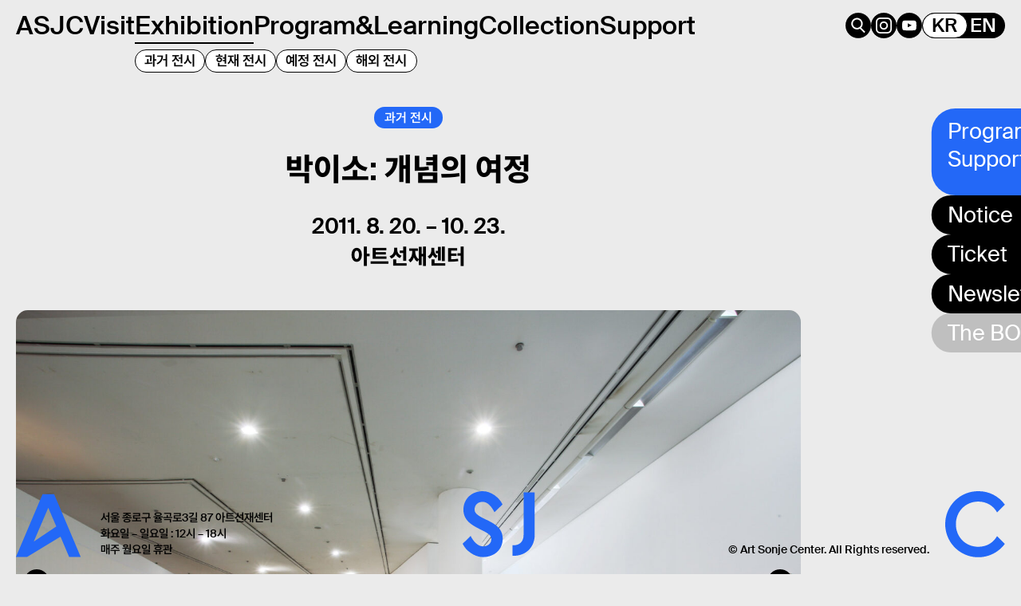

--- FILE ---
content_type: text/html; charset=UTF-8
request_url: https://artsonje.org/exhibition/%EB%B0%95%EC%9D%B4%EC%86%8C-%EA%B0%9C%EB%85%90%EC%9D%98-%EC%97%AC%EC%A0%95/
body_size: 16879
content:
<!doctype html>
<html lang="ko-KR" class="no-js" itemtype="https://schema.org/Blog" itemscope>
<head>
	<meta charset="UTF-8">
	<meta name="viewport" content="width=device-width, initial-scale=1, minimum-scale=1">
	<meta name='robots' content='index, follow, max-image-preview:large, max-snippet:-1, max-video-preview:-1' />
<link rel="alternate" href="https://artsonje.org/exhibition/%eb%b0%95%ec%9d%b4%ec%86%8c-%ea%b0%9c%eb%85%90%ec%9d%98-%ec%97%ac%ec%a0%95/" hreflang="ko" />
<link rel="alternate" href="https://artsonje.org/en/exhibition/yiso-bahc-lines-of-flight/" hreflang="en" />

	<!-- This site is optimized with the Yoast SEO plugin v20.13 - https://yoast.com/wordpress/plugins/seo/ -->
	<title>박이소: 개념의 여정 - 아트선재센터</title><link rel='preload' href='https://artsonje.org/wp-content/themes/kadence-child/fonts/SuisseIntl-Medium-WebS.woff2' as='font' type='font/woff2' crossorigin><link rel='preload' href='https://artsonje.org/wp-content/themes/kadence-child/fonts/SuisseIntl-SemiBold-WebS.woff2' as='font' type='font/woff2' crossorigin><link rel='preload' href='https://artsonje.org/wp-content/themes/kadence-child/fonts/Pretendard-Medium.woff2' as='font' type='font/woff2' crossorigin><link rel='preload' href='https://artsonje.org/wp-content/themes/kadence-child/fonts/Pretendard-SemiBold.woff2' as='font' type='font/woff2' crossorigin><link rel='preload' href='https://artsonje.org/wp-content/themes/kadence-child/fonts/Pretendard-ExtraBold.woff2' as='font' type='font/woff2' crossorigin>
	<link rel="canonical" href="https://artsonje.org/exhibition/박이소-개념의-여정/" />
	<meta property="og:locale" content="ko_KR" />
	<meta property="og:locale:alternate" content="en_US" />
	<meta property="og:type" content="article" />
	<meta property="og:title" content="박이소: 개념의 여정 - 아트선재센터" />
	<meta property="og:description" content="박이소는 1990년대 이후 현대미술의 동시대성과 개념적 태도를 한국에 소개하고 작동시킨 선구자적 작가 중 한 명이다. 박이소의 작가로서의 경력은 1982년 뉴욕으로 이주하여 1994년까지 ‘박모’라는 이름으로 활동했던 전기와 다시 서울로 돌아와 ‘박이소’라는 이름으로 활동했던 후기로 나눌 수 있다. 전기가 뉴욕이라는 다문화 사회 속에서 아시아계 이민자 작가로서의 정체성, 예술과 사회, 그리고 창작에 대해 치열하게 연구하는 과정이었다면, 후기에는 이전의..." />
	<meta property="og:url" content="https://artsonje.org/exhibition/박이소-개념의-여정/" />
	<meta property="og:site_name" content="아트선재센터" />
	<meta property="article:modified_time" content="2025-06-19T15:27:55+00:00" />
	<meta property="og:image" content="https://artsonje.org/wp-content/uploads/2023/05/11_YSB_01-2.jpg" />
	<meta property="og:image:width" content="2048" />
	<meta property="og:image:height" content="1365" />
	<meta property="og:image:type" content="image/jpeg" />
	<meta name="twitter:card" content="summary_large_image" />
	<script type="application/ld+json" class="yoast-schema-graph">{"@context":"https://schema.org","@graph":[{"@type":"WebPage","@id":"https://artsonje.org/exhibition/%eb%b0%95%ec%9d%b4%ec%86%8c-%ea%b0%9c%eb%85%90%ec%9d%98-%ec%97%ac%ec%a0%95/","url":"https://artsonje.org/exhibition/%eb%b0%95%ec%9d%b4%ec%86%8c-%ea%b0%9c%eb%85%90%ec%9d%98-%ec%97%ac%ec%a0%95/","name":"박이소: 개념의 여정 - 아트선재센터","isPartOf":{"@id":"https://artsonje.org/#website"},"primaryImageOfPage":{"@id":"https://artsonje.org/exhibition/%eb%b0%95%ec%9d%b4%ec%86%8c-%ea%b0%9c%eb%85%90%ec%9d%98-%ec%97%ac%ec%a0%95/#primaryimage"},"image":{"@id":"https://artsonje.org/exhibition/%eb%b0%95%ec%9d%b4%ec%86%8c-%ea%b0%9c%eb%85%90%ec%9d%98-%ec%97%ac%ec%a0%95/#primaryimage"},"thumbnailUrl":"https://artsonje.org/wp-content/uploads/2023/05/11_YSB_01-2.jpg","datePublished":"2023-05-09T13:44:40+00:00","dateModified":"2025-06-19T15:27:55+00:00","breadcrumb":{"@id":"https://artsonje.org/exhibition/%eb%b0%95%ec%9d%b4%ec%86%8c-%ea%b0%9c%eb%85%90%ec%9d%98-%ec%97%ac%ec%a0%95/#breadcrumb"},"inLanguage":"ko-KR","potentialAction":[{"@type":"ReadAction","target":["https://artsonje.org/exhibition/%eb%b0%95%ec%9d%b4%ec%86%8c-%ea%b0%9c%eb%85%90%ec%9d%98-%ec%97%ac%ec%a0%95/"]}]},{"@type":"ImageObject","inLanguage":"ko-KR","@id":"https://artsonje.org/exhibition/%eb%b0%95%ec%9d%b4%ec%86%8c-%ea%b0%9c%eb%85%90%ec%9d%98-%ec%97%ac%ec%a0%95/#primaryimage","url":"https://artsonje.org/wp-content/uploads/2023/05/11_YSB_01-2.jpg","contentUrl":"https://artsonje.org/wp-content/uploads/2023/05/11_YSB_01-2.jpg","width":2048,"height":1365},{"@type":"BreadcrumbList","@id":"https://artsonje.org/exhibition/%eb%b0%95%ec%9d%b4%ec%86%8c-%ea%b0%9c%eb%85%90%ec%9d%98-%ec%97%ac%ec%a0%95/#breadcrumb","itemListElement":[{"@type":"ListItem","position":1,"name":"Home","item":"https://artsonje.org/"},{"@type":"ListItem","position":2,"name":"박이소: 개념의 여정"}]},{"@type":"WebSite","@id":"https://artsonje.org/#website","url":"https://artsonje.org/","name":"아트선재센터","description":"","publisher":{"@id":"https://artsonje.org/#organization"},"alternateName":"asjc","potentialAction":[{"@type":"SearchAction","target":{"@type":"EntryPoint","urlTemplate":"https://artsonje.org/?s={search_term_string}"},"query-input":"required name=search_term_string"}],"inLanguage":"ko-KR"},{"@type":"Organization","@id":"https://artsonje.org/#organization","name":"아트선재센터","url":"https://artsonje.org/","logo":{"@type":"ImageObject","inLanguage":"ko-KR","@id":"https://artsonje.org/#/schema/logo/image/","url":"https://artsonje.org/wp-content/uploads/2023/07/asjc_og.png","contentUrl":"https://artsonje.org/wp-content/uploads/2023/07/asjc_og.png","width":1200,"height":630,"caption":"아트선재센터"},"image":{"@id":"https://artsonje.org/#/schema/logo/image/"}}]}</script>
	<!-- / Yoast SEO plugin. -->


			<script>document.documentElement.classList.remove( 'no-js' );</script>
			<link rel='stylesheet' id='kadence-blocks-column-css' href='https://artsonje.org/wp-content/plugins/kadence-blocks/dist/style-blocks-column.css?ver=3.0.41' media='all' />
<link rel='stylesheet' id='kadence-blocks-advancedgallery-css' href='https://artsonje.org/wp-content/plugins/kadence-blocks/dist/style-blocks-advancedgallery.css?ver=3.0.41' media='all' />
<link rel='stylesheet' id='kad-splide-css' href='https://artsonje.org/wp-content/plugins/kadence-blocks/includes/assets/css/kadence-splide.min.css?ver=3.0.41' media='all' />
<link rel='stylesheet' id='kadence-blocks-splide-css' href='https://artsonje.org/wp-content/plugins/kadence-blocks/includes/assets/css/kb-blocks-splide.min.css?ver=3.0.41' media='all' />
<link rel='stylesheet' id='kadence-blocks-image-css' href='https://artsonje.org/wp-content/plugins/kadence-blocks/dist/style-blocks-image.css?ver=3.0.41' media='all' />
<link rel='stylesheet' id='kadence-blocks-dynamic-html-css' href='https://artsonje.org/wp-content/plugins/kadence-blocks-pro/dist/build/block-css/style-dynamic-html-styles.css?ver=1.7.29' media='all' />
<link rel='stylesheet' id='wp-block-library-css' href='https://artsonje.org/wp-includes/css/dist/block-library/style.min.css?ver=6.4.1' media='all' />
<style id='classic-theme-styles-inline-css'>
/*! This file is auto-generated */
.wp-block-button__link{color:#fff;background-color:#32373c;border-radius:9999px;box-shadow:none;text-decoration:none;padding:calc(.667em + 2px) calc(1.333em + 2px);font-size:1.125em}.wp-block-file__button{background:#32373c;color:#fff;text-decoration:none}
</style>
<style id='global-styles-inline-css'>
body{--wp--preset--color--black: #000000;--wp--preset--color--cyan-bluish-gray: #abb8c3;--wp--preset--color--white: #ffffff;--wp--preset--color--pale-pink: #f78da7;--wp--preset--color--vivid-red: #cf2e2e;--wp--preset--color--luminous-vivid-orange: #ff6900;--wp--preset--color--luminous-vivid-amber: #fcb900;--wp--preset--color--light-green-cyan: #7bdcb5;--wp--preset--color--vivid-green-cyan: #00d084;--wp--preset--color--pale-cyan-blue: #8ed1fc;--wp--preset--color--vivid-cyan-blue: #0693e3;--wp--preset--color--vivid-purple: #9b51e0;--wp--preset--color--theme-palette-1: #2B6CB0;--wp--preset--color--theme-palette-2: #215387;--wp--preset--color--theme-palette-3: #1A202C;--wp--preset--color--theme-palette-4: #2D3748;--wp--preset--color--theme-palette-5: #4A5568;--wp--preset--color--theme-palette-6: #718096;--wp--preset--color--theme-palette-7: #EDF2F7;--wp--preset--color--theme-palette-8: #F7FAFC;--wp--preset--color--theme-palette-9: #ffffff;--wp--preset--gradient--vivid-cyan-blue-to-vivid-purple: linear-gradient(135deg,rgba(6,147,227,1) 0%,rgb(155,81,224) 100%);--wp--preset--gradient--light-green-cyan-to-vivid-green-cyan: linear-gradient(135deg,rgb(122,220,180) 0%,rgb(0,208,130) 100%);--wp--preset--gradient--luminous-vivid-amber-to-luminous-vivid-orange: linear-gradient(135deg,rgba(252,185,0,1) 0%,rgba(255,105,0,1) 100%);--wp--preset--gradient--luminous-vivid-orange-to-vivid-red: linear-gradient(135deg,rgba(255,105,0,1) 0%,rgb(207,46,46) 100%);--wp--preset--gradient--very-light-gray-to-cyan-bluish-gray: linear-gradient(135deg,rgb(238,238,238) 0%,rgb(169,184,195) 100%);--wp--preset--gradient--cool-to-warm-spectrum: linear-gradient(135deg,rgb(74,234,220) 0%,rgb(151,120,209) 20%,rgb(207,42,186) 40%,rgb(238,44,130) 60%,rgb(251,105,98) 80%,rgb(254,248,76) 100%);--wp--preset--gradient--blush-light-purple: linear-gradient(135deg,rgb(255,206,236) 0%,rgb(152,150,240) 100%);--wp--preset--gradient--blush-bordeaux: linear-gradient(135deg,rgb(254,205,165) 0%,rgb(254,45,45) 50%,rgb(107,0,62) 100%);--wp--preset--gradient--luminous-dusk: linear-gradient(135deg,rgb(255,203,112) 0%,rgb(199,81,192) 50%,rgb(65,88,208) 100%);--wp--preset--gradient--pale-ocean: linear-gradient(135deg,rgb(255,245,203) 0%,rgb(182,227,212) 50%,rgb(51,167,181) 100%);--wp--preset--gradient--electric-grass: linear-gradient(135deg,rgb(202,248,128) 0%,rgb(113,206,126) 100%);--wp--preset--gradient--midnight: linear-gradient(135deg,rgb(2,3,129) 0%,rgb(40,116,252) 100%);--wp--preset--font-size--small: 14px;--wp--preset--font-size--medium: 24px;--wp--preset--font-size--large: 32px;--wp--preset--font-size--x-large: 42px;--wp--preset--font-size--larger: 40px;--wp--preset--spacing--20: 0.44rem;--wp--preset--spacing--30: 0.67rem;--wp--preset--spacing--40: 1rem;--wp--preset--spacing--50: 1.5rem;--wp--preset--spacing--60: 2.25rem;--wp--preset--spacing--70: 3.38rem;--wp--preset--spacing--80: 5.06rem;--wp--preset--shadow--natural: 6px 6px 9px rgba(0, 0, 0, 0.2);--wp--preset--shadow--deep: 12px 12px 50px rgba(0, 0, 0, 0.4);--wp--preset--shadow--sharp: 6px 6px 0px rgba(0, 0, 0, 0.2);--wp--preset--shadow--outlined: 6px 6px 0px -3px rgba(255, 255, 255, 1), 6px 6px rgba(0, 0, 0, 1);--wp--preset--shadow--crisp: 6px 6px 0px rgba(0, 0, 0, 1);}:where(.is-layout-flex){gap: 0.5em;}:where(.is-layout-grid){gap: 0.5em;}body .is-layout-flow > .alignleft{float: left;margin-inline-start: 0;margin-inline-end: 2em;}body .is-layout-flow > .alignright{float: right;margin-inline-start: 2em;margin-inline-end: 0;}body .is-layout-flow > .aligncenter{margin-left: auto !important;margin-right: auto !important;}body .is-layout-constrained > .alignleft{float: left;margin-inline-start: 0;margin-inline-end: 2em;}body .is-layout-constrained > .alignright{float: right;margin-inline-start: 2em;margin-inline-end: 0;}body .is-layout-constrained > .aligncenter{margin-left: auto !important;margin-right: auto !important;}body .is-layout-constrained > :where(:not(.alignleft):not(.alignright):not(.alignfull)){max-width: var(--wp--style--global--content-size);margin-left: auto !important;margin-right: auto !important;}body .is-layout-constrained > .alignwide{max-width: var(--wp--style--global--wide-size);}body .is-layout-flex{display: flex;}body .is-layout-flex{flex-wrap: wrap;align-items: center;}body .is-layout-flex > *{margin: 0;}body .is-layout-grid{display: grid;}body .is-layout-grid > *{margin: 0;}:where(.wp-block-columns.is-layout-flex){gap: 2em;}:where(.wp-block-columns.is-layout-grid){gap: 2em;}:where(.wp-block-post-template.is-layout-flex){gap: 1.25em;}:where(.wp-block-post-template.is-layout-grid){gap: 1.25em;}.has-black-color{color: var(--wp--preset--color--black) !important;}.has-cyan-bluish-gray-color{color: var(--wp--preset--color--cyan-bluish-gray) !important;}.has-white-color{color: var(--wp--preset--color--white) !important;}.has-pale-pink-color{color: var(--wp--preset--color--pale-pink) !important;}.has-vivid-red-color{color: var(--wp--preset--color--vivid-red) !important;}.has-luminous-vivid-orange-color{color: var(--wp--preset--color--luminous-vivid-orange) !important;}.has-luminous-vivid-amber-color{color: var(--wp--preset--color--luminous-vivid-amber) !important;}.has-light-green-cyan-color{color: var(--wp--preset--color--light-green-cyan) !important;}.has-vivid-green-cyan-color{color: var(--wp--preset--color--vivid-green-cyan) !important;}.has-pale-cyan-blue-color{color: var(--wp--preset--color--pale-cyan-blue) !important;}.has-vivid-cyan-blue-color{color: var(--wp--preset--color--vivid-cyan-blue) !important;}.has-vivid-purple-color{color: var(--wp--preset--color--vivid-purple) !important;}.has-black-background-color{background-color: var(--wp--preset--color--black) !important;}.has-cyan-bluish-gray-background-color{background-color: var(--wp--preset--color--cyan-bluish-gray) !important;}.has-white-background-color{background-color: var(--wp--preset--color--white) !important;}.has-pale-pink-background-color{background-color: var(--wp--preset--color--pale-pink) !important;}.has-vivid-red-background-color{background-color: var(--wp--preset--color--vivid-red) !important;}.has-luminous-vivid-orange-background-color{background-color: var(--wp--preset--color--luminous-vivid-orange) !important;}.has-luminous-vivid-amber-background-color{background-color: var(--wp--preset--color--luminous-vivid-amber) !important;}.has-light-green-cyan-background-color{background-color: var(--wp--preset--color--light-green-cyan) !important;}.has-vivid-green-cyan-background-color{background-color: var(--wp--preset--color--vivid-green-cyan) !important;}.has-pale-cyan-blue-background-color{background-color: var(--wp--preset--color--pale-cyan-blue) !important;}.has-vivid-cyan-blue-background-color{background-color: var(--wp--preset--color--vivid-cyan-blue) !important;}.has-vivid-purple-background-color{background-color: var(--wp--preset--color--vivid-purple) !important;}.has-black-border-color{border-color: var(--wp--preset--color--black) !important;}.has-cyan-bluish-gray-border-color{border-color: var(--wp--preset--color--cyan-bluish-gray) !important;}.has-white-border-color{border-color: var(--wp--preset--color--white) !important;}.has-pale-pink-border-color{border-color: var(--wp--preset--color--pale-pink) !important;}.has-vivid-red-border-color{border-color: var(--wp--preset--color--vivid-red) !important;}.has-luminous-vivid-orange-border-color{border-color: var(--wp--preset--color--luminous-vivid-orange) !important;}.has-luminous-vivid-amber-border-color{border-color: var(--wp--preset--color--luminous-vivid-amber) !important;}.has-light-green-cyan-border-color{border-color: var(--wp--preset--color--light-green-cyan) !important;}.has-vivid-green-cyan-border-color{border-color: var(--wp--preset--color--vivid-green-cyan) !important;}.has-pale-cyan-blue-border-color{border-color: var(--wp--preset--color--pale-cyan-blue) !important;}.has-vivid-cyan-blue-border-color{border-color: var(--wp--preset--color--vivid-cyan-blue) !important;}.has-vivid-purple-border-color{border-color: var(--wp--preset--color--vivid-purple) !important;}.has-vivid-cyan-blue-to-vivid-purple-gradient-background{background: var(--wp--preset--gradient--vivid-cyan-blue-to-vivid-purple) !important;}.has-light-green-cyan-to-vivid-green-cyan-gradient-background{background: var(--wp--preset--gradient--light-green-cyan-to-vivid-green-cyan) !important;}.has-luminous-vivid-amber-to-luminous-vivid-orange-gradient-background{background: var(--wp--preset--gradient--luminous-vivid-amber-to-luminous-vivid-orange) !important;}.has-luminous-vivid-orange-to-vivid-red-gradient-background{background: var(--wp--preset--gradient--luminous-vivid-orange-to-vivid-red) !important;}.has-very-light-gray-to-cyan-bluish-gray-gradient-background{background: var(--wp--preset--gradient--very-light-gray-to-cyan-bluish-gray) !important;}.has-cool-to-warm-spectrum-gradient-background{background: var(--wp--preset--gradient--cool-to-warm-spectrum) !important;}.has-blush-light-purple-gradient-background{background: var(--wp--preset--gradient--blush-light-purple) !important;}.has-blush-bordeaux-gradient-background{background: var(--wp--preset--gradient--blush-bordeaux) !important;}.has-luminous-dusk-gradient-background{background: var(--wp--preset--gradient--luminous-dusk) !important;}.has-pale-ocean-gradient-background{background: var(--wp--preset--gradient--pale-ocean) !important;}.has-electric-grass-gradient-background{background: var(--wp--preset--gradient--electric-grass) !important;}.has-midnight-gradient-background{background: var(--wp--preset--gradient--midnight) !important;}.has-small-font-size{font-size: var(--wp--preset--font-size--small) !important;}.has-medium-font-size{font-size: var(--wp--preset--font-size--medium) !important;}.has-large-font-size{font-size: var(--wp--preset--font-size--large) !important;}.has-x-large-font-size{font-size: var(--wp--preset--font-size--x-large) !important;}
.wp-block-navigation a:where(:not(.wp-element-button)){color: inherit;}
:where(.wp-block-post-template.is-layout-flex){gap: 1.25em;}:where(.wp-block-post-template.is-layout-grid){gap: 1.25em;}
:where(.wp-block-columns.is-layout-flex){gap: 2em;}:where(.wp-block-columns.is-layout-grid){gap: 2em;}
.wp-block-pullquote{font-size: 1.5em;line-height: 1.6;}
</style>
<link rel='stylesheet' id='kadence-global-css' href='https://artsonje.org/wp-content/themes/kadence/assets/css/global.min.css?ver=1.1.25' media='all' />
<style id='kadence-global-inline-css'>
/* Kadence Base CSS */
:root{--global-palette1:#2B6CB0;--global-palette2:#215387;--global-palette3:#1A202C;--global-palette4:#2D3748;--global-palette5:#4A5568;--global-palette6:#718096;--global-palette7:#EDF2F7;--global-palette8:#F7FAFC;--global-palette9:#ffffff;--global-palette9rgb:255, 255, 255;--global-palette-highlight:var(--global-palette1);--global-palette-highlight-alt:var(--global-palette2);--global-palette-highlight-alt2:var(--global-palette9);--global-palette-btn-bg:var(--global-palette1);--global-palette-btn-bg-hover:var(--global-palette2);--global-palette-btn:var(--global-palette9);--global-palette-btn-hover:var(--global-palette9);--global-body-font-family:-apple-system,BlinkMacSystemFont,"Segoe UI",Roboto,Oxygen-Sans,Ubuntu,Cantarell,"Helvetica Neue",sans-serif, "Apple Color Emoji", "Segoe UI Emoji", "Segoe UI Symbol";--global-heading-font-family:inherit;--global-primary-nav-font-family:inherit;--global-fallback-font:sans-serif;--global-display-fallback-font:sans-serif;--global-content-width:1290px;--global-content-narrow-width:842px;--global-content-edge-padding:1.5rem;--global-calc-content-width:calc(1290px - var(--global-content-edge-padding) - var(--global-content-edge-padding) );}.wp-site-blocks{--global-vw:calc( 100vw - ( 0.5 * var(--scrollbar-offset)));}:root .has-theme-palette-1-background-color{background-color:var(--global-palette1);}:root .has-theme-palette-1-color{color:var(--global-palette1);}:root .has-theme-palette-2-background-color{background-color:var(--global-palette2);}:root .has-theme-palette-2-color{color:var(--global-palette2);}:root .has-theme-palette-3-background-color{background-color:var(--global-palette3);}:root .has-theme-palette-3-color{color:var(--global-palette3);}:root .has-theme-palette-4-background-color{background-color:var(--global-palette4);}:root .has-theme-palette-4-color{color:var(--global-palette4);}:root .has-theme-palette-5-background-color{background-color:var(--global-palette5);}:root .has-theme-palette-5-color{color:var(--global-palette5);}:root .has-theme-palette-6-background-color{background-color:var(--global-palette6);}:root .has-theme-palette-6-color{color:var(--global-palette6);}:root .has-theme-palette-7-background-color{background-color:var(--global-palette7);}:root .has-theme-palette-7-color{color:var(--global-palette7);}:root .has-theme-palette-8-background-color{background-color:var(--global-palette8);}:root .has-theme-palette-8-color{color:var(--global-palette8);}:root .has-theme-palette-9-background-color{background-color:var(--global-palette9);}:root .has-theme-palette-9-color{color:var(--global-palette9);}:root .has-theme-palette1-background-color{background-color:var(--global-palette1);}:root .has-theme-palette1-color{color:var(--global-palette1);}:root .has-theme-palette2-background-color{background-color:var(--global-palette2);}:root .has-theme-palette2-color{color:var(--global-palette2);}:root .has-theme-palette3-background-color{background-color:var(--global-palette3);}:root .has-theme-palette3-color{color:var(--global-palette3);}:root .has-theme-palette4-background-color{background-color:var(--global-palette4);}:root .has-theme-palette4-color{color:var(--global-palette4);}:root .has-theme-palette5-background-color{background-color:var(--global-palette5);}:root .has-theme-palette5-color{color:var(--global-palette5);}:root .has-theme-palette6-background-color{background-color:var(--global-palette6);}:root .has-theme-palette6-color{color:var(--global-palette6);}:root .has-theme-palette7-background-color{background-color:var(--global-palette7);}:root .has-theme-palette7-color{color:var(--global-palette7);}:root .has-theme-palette8-background-color{background-color:var(--global-palette8);}:root .has-theme-palette8-color{color:var(--global-palette8);}:root .has-theme-palette9-background-color{background-color:var(--global-palette9);}:root .has-theme-palette9-color{color:var(--global-palette9);}body{background:var(--global-palette8);}body, input, select, optgroup, textarea{font-weight:400;font-size:17px;line-height:1.6;font-family:var(--global-body-font-family);color:var(--global-palette4);}.content-bg, body.content-style-unboxed .site{background:var(--global-palette9);}h1,h2,h3,h4,h5,h6{font-family:var(--global-heading-font-family);}h1{font-weight:700;font-size:32px;line-height:1.5;color:var(--global-palette3);}h2{font-weight:700;font-size:28px;line-height:1.5;color:var(--global-palette3);}h3{font-weight:700;font-size:24px;line-height:1.5;color:var(--global-palette3);}h4{font-weight:700;font-size:22px;line-height:1.5;color:var(--global-palette4);}h5{font-weight:700;font-size:20px;line-height:1.5;color:var(--global-palette4);}h6{font-weight:700;font-size:18px;line-height:1.5;color:var(--global-palette5);}.entry-hero .kadence-breadcrumbs{max-width:1290px;}.site-container, .site-header-row-layout-contained, .site-footer-row-layout-contained, .entry-hero-layout-contained, .comments-area, .alignfull > .wp-block-cover__inner-container, .alignwide > .wp-block-cover__inner-container{max-width:var(--global-content-width);}.content-width-narrow .content-container.site-container, .content-width-narrow .hero-container.site-container{max-width:var(--global-content-narrow-width);}@media all and (min-width: 1520px){.wp-site-blocks .content-container  .alignwide{margin-left:-115px;margin-right:-115px;width:unset;max-width:unset;}}@media all and (min-width: 1102px){.content-width-narrow .wp-site-blocks .content-container .alignwide{margin-left:-130px;margin-right:-130px;width:unset;max-width:unset;}}.content-style-boxed .wp-site-blocks .entry-content .alignwide{margin-left:-2rem;margin-right:-2rem;}@media all and (max-width: 1024px){.content-style-boxed .wp-site-blocks .entry-content .alignwide{margin-left:-2rem;margin-right:-2rem;}}@media all and (max-width: 767px){.content-style-boxed .wp-site-blocks .entry-content .alignwide{margin-left:-1.5rem;margin-right:-1.5rem;}}.content-area{margin-top:5rem;margin-bottom:5rem;}@media all and (max-width: 1024px){.content-area{margin-top:3rem;margin-bottom:3rem;}}@media all and (max-width: 767px){.content-area{margin-top:2rem;margin-bottom:2rem;}}.entry-content-wrap{padding:2rem;}@media all and (max-width: 1024px){.entry-content-wrap{padding:2rem;}}@media all and (max-width: 767px){.entry-content-wrap{padding:1.5rem;}}.entry.single-entry{box-shadow:0px 15px 15px -10px rgba(0,0,0,0.05);}.entry.loop-entry{box-shadow:0px 15px 15px -10px rgba(0,0,0,0.05);}.loop-entry .entry-content-wrap{padding:2rem;}@media all and (max-width: 1024px){.loop-entry .entry-content-wrap{padding:2rem;}}@media all and (max-width: 767px){.loop-entry .entry-content-wrap{padding:1.5rem;}}.primary-sidebar.widget-area .widget{margin-bottom:1.5em;color:var(--global-palette4);}.primary-sidebar.widget-area .widget-title{font-weight:700;font-size:20px;line-height:1.5;color:var(--global-palette3);}button, .button, .wp-block-button__link, input[type="button"], input[type="reset"], input[type="submit"], .fl-button, .elementor-button-wrapper .elementor-button{box-shadow:0px 0px 0px -7px rgba(0,0,0,0);}button:hover, button:focus, button:active, .button:hover, .button:focus, .button:active, .wp-block-button__link:hover, .wp-block-button__link:focus, .wp-block-button__link:active, input[type="button"]:hover, input[type="button"]:focus, input[type="button"]:active, input[type="reset"]:hover, input[type="reset"]:focus, input[type="reset"]:active, input[type="submit"]:hover, input[type="submit"]:focus, input[type="submit"]:active, .elementor-button-wrapper .elementor-button:hover, .elementor-button-wrapper .elementor-button:focus, .elementor-button-wrapper .elementor-button:active{box-shadow:0px 15px 25px -7px rgba(0,0,0,0.1);}@media all and (max-width: 1024px){.mobile-transparent-header .entry-hero .entry-hero-container-inner{padding-top:80px;}}@media all and (max-width: 767px){.mobile-transparent-header .entry-hero .entry-hero-container-inner{padding-top:80px;}}.site-middle-footer-inner-wrap{padding-top:30px;padding-bottom:30px;grid-column-gap:30px;grid-row-gap:30px;}.site-middle-footer-inner-wrap .widget{margin-bottom:30px;}.site-middle-footer-inner-wrap .site-footer-section:not(:last-child):after{right:calc(-30px / 2);}.site-top-footer-inner-wrap{padding-top:30px;padding-bottom:30px;grid-column-gap:30px;grid-row-gap:30px;}.site-top-footer-inner-wrap .widget{margin-bottom:30px;}.site-top-footer-inner-wrap .site-footer-section:not(:last-child):after{right:calc(-30px / 2);}.site-bottom-footer-inner-wrap{padding-top:30px;padding-bottom:30px;grid-column-gap:30px;}.site-bottom-footer-inner-wrap .widget{margin-bottom:30px;}.site-bottom-footer-inner-wrap .site-footer-section:not(:last-child):after{right:calc(-30px / 2);}.footer-social-wrap .footer-social-inner-wrap{font-size:1em;gap:0.3em;}.site-footer .site-footer-wrap .site-footer-section .footer-social-wrap .social-button{border:2px none transparent;border-radius:3px;}#colophon .footer-navigation .footer-menu-container > ul > li > a{padding-left:calc(1.2em / 2);padding-right:calc(1.2em / 2);color:var(--global-palette5);}#colophon .footer-navigation .footer-menu-container > ul li a:hover{color:var(--global-palette-highlight);}#colophon .footer-navigation .footer-menu-container > ul li.current-menu-item > a{color:var(--global-palette3);}.entry-hero.page-hero-section .entry-header{min-height:200px;}
/* Kadence Header CSS */
@media all and (max-width: 1024px){.mobile-transparent-header #masthead{position:absolute;left:0px;right:0px;z-index:100;}.mobile-transparent-header #masthead, .mobile-transparent-header .site-top-header-wrap .site-header-row-container-inner, .mobile-transparent-header .site-main-header-wrap .site-header-row-container-inner, .mobile-transparent-header .site-bottom-header-wrap .site-header-row-container-inner{background:transparent;}.site-header-row-tablet-layout-fullwidth, .site-header-row-tablet-layout-standard{padding:0px;}}@media all and (min-width: 1025px){.transparent-header #masthead{position:absolute;left:0px;right:0px;z-index:100;}.transparent-header #masthead, .transparent-header .site-top-header-wrap .site-header-row-container-inner, .transparent-header .site-main-header-wrap .site-header-row-container-inner, .transparent-header .site-bottom-header-wrap .site-header-row-container-inner{background:transparent;}}.site-branding{padding:0px 0px 0px 0px;}.site-branding .site-title{font-weight:700;font-size:26px;line-height:1.2;color:var(--global-palette3);}#masthead, #masthead .kadence-sticky-header.item-is-fixed:not(.item-at-start):not(.site-header-row-container), #masthead .kadence-sticky-header.item-is-fixed:not(.item-at-start) > .site-header-row-container-inner{background:#ffffff;}.site-main-header-inner-wrap{min-height:80px;}.site-top-header-inner-wrap{min-height:0px;}.site-bottom-header-inner-wrap{min-height:0px;}.header-navigation[class*="header-navigation-style-underline"] .header-menu-container.primary-menu-container>ul>li>a:after{width:calc( 100% - 1.2em);}.main-navigation .primary-menu-container > ul > li.menu-item > a{padding-left:calc(1.2em / 2);padding-right:calc(1.2em / 2);padding-top:0.6em;padding-bottom:0.6em;color:var(--global-palette5);}.main-navigation .primary-menu-container > ul > li.menu-item > .dropdown-nav-special-toggle{right:calc(1.2em / 2);}.main-navigation .primary-menu-container > ul > li.menu-item > a:hover{color:var(--global-palette-highlight);}.main-navigation .primary-menu-container > ul > li.menu-item.current-menu-item > a{color:var(--global-palette3);}.header-navigation[class*="header-navigation-style-underline"] .header-menu-container.secondary-menu-container>ul>li>a:after{width:calc( 100% - 1.2em);}.secondary-navigation .secondary-menu-container > ul > li.menu-item > a{padding-left:calc(1.2em / 2);padding-right:calc(1.2em / 2);padding-top:0.6em;padding-bottom:0.6em;color:var(--global-palette5);}.secondary-navigation .primary-menu-container > ul > li.menu-item > .dropdown-nav-special-toggle{right:calc(1.2em / 2);}.secondary-navigation .secondary-menu-container > ul > li.menu-item > a:hover{color:var(--global-palette-highlight);}.secondary-navigation .secondary-menu-container > ul > li.menu-item.current-menu-item > a{color:var(--global-palette3);}.header-navigation .header-menu-container ul ul.sub-menu, .header-navigation .header-menu-container ul ul.submenu{background:var(--global-palette3);box-shadow:0px 2px 13px 0px rgba(0,0,0,0.1);}.header-navigation .header-menu-container ul ul li.menu-item, .header-menu-container ul.menu > li.kadence-menu-mega-enabled > ul > li.menu-item > a{border-bottom:1px solid rgba(255,255,255,0.1);}.header-navigation .header-menu-container ul ul li.menu-item > a{width:200px;padding-top:1em;padding-bottom:1em;color:var(--global-palette8);font-size:12px;}.header-navigation .header-menu-container ul ul li.menu-item > a:hover{color:var(--global-palette9);background:var(--global-palette4);}.header-navigation .header-menu-container ul ul li.menu-item.current-menu-item > a{color:var(--global-palette9);background:var(--global-palette4);}.mobile-toggle-open-container .menu-toggle-open{color:var(--global-palette5);padding:0.4em 0.6em 0.4em 0.6em;font-size:14px;}.mobile-toggle-open-container .menu-toggle-open.menu-toggle-style-bordered{border:1px solid currentColor;}.mobile-toggle-open-container .menu-toggle-open .menu-toggle-icon{font-size:20px;}.mobile-toggle-open-container .menu-toggle-open:hover, .mobile-toggle-open-container .menu-toggle-open:focus{color:var(--global-palette-highlight);}.mobile-navigation ul li{font-size:14px;}.mobile-navigation ul li a{padding-top:1em;padding-bottom:1em;}.mobile-navigation ul li > a, .mobile-navigation ul li.menu-item-has-children > .drawer-nav-drop-wrap{color:var(--global-palette8);}.mobile-navigation ul li.current-menu-item > a, .mobile-navigation ul li.current-menu-item.menu-item-has-children > .drawer-nav-drop-wrap{color:var(--global-palette-highlight);}.mobile-navigation ul li.menu-item-has-children .drawer-nav-drop-wrap, .mobile-navigation ul li:not(.menu-item-has-children) a{border-bottom:1px solid rgba(255,255,255,0.1);}.mobile-navigation:not(.drawer-navigation-parent-toggle-true) ul li.menu-item-has-children .drawer-nav-drop-wrap button{border-left:1px solid rgba(255,255,255,0.1);}#mobile-drawer .drawer-header .drawer-toggle{padding:0.6em 0.15em 0.6em 0.15em;font-size:24px;}#main-header .header-button{border:2px none transparent;box-shadow:0px 0px 0px -7px rgba(0,0,0,0);}#main-header .header-button:hover{box-shadow:0px 15px 25px -7px rgba(0,0,0,0.1);}.header-social-wrap .header-social-inner-wrap{font-size:1em;gap:0.3em;}.header-social-wrap .header-social-inner-wrap .social-button{border:2px none transparent;border-radius:3px;}.header-mobile-social-wrap .header-mobile-social-inner-wrap{font-size:1em;gap:0.3em;}.header-mobile-social-wrap .header-mobile-social-inner-wrap .social-button{border:2px none transparent;border-radius:3px;}.search-toggle-open-container .search-toggle-open{color:var(--global-palette5);}.search-toggle-open-container .search-toggle-open.search-toggle-style-bordered{border:1px solid currentColor;}.search-toggle-open-container .search-toggle-open:hover, .search-toggle-open-container .search-toggle-open:focus{color:var(--global-palette-highlight);}#search-drawer .drawer-inner{background:rgba(9, 12, 16, 0.97);}.mobile-header-button-wrap .mobile-header-button-inner-wrap .mobile-header-button{border:2px none transparent;box-shadow:0px 0px 0px -7px rgba(0,0,0,0);}.mobile-header-button-wrap .mobile-header-button-inner-wrap .mobile-header-button:hover{box-shadow:0px 15px 25px -7px rgba(0,0,0,0.1);}
/* Kadence Pro Header CSS */
.header-navigation-dropdown-direction-left ul ul.submenu, .header-navigation-dropdown-direction-left ul ul.sub-menu{right:0px;left:auto;}.rtl .header-navigation-dropdown-direction-right ul ul.submenu, .rtl .header-navigation-dropdown-direction-right ul ul.sub-menu{left:0px;right:auto;}.header-account-button .nav-drop-title-wrap > .kadence-svg-iconset, .header-account-button > .kadence-svg-iconset{font-size:1.2em;}.site-header-item .header-account-button .nav-drop-title-wrap, .site-header-item .header-account-wrap > .header-account-button{display:flex;align-items:center;}.header-account-style-icon_label .header-account-label{padding-left:5px;}.header-account-style-label_icon .header-account-label{padding-right:5px;}.site-header-item .header-account-wrap .header-account-button{text-decoration:none;box-shadow:none;color:inherit;background:transparent;padding:0.6em 0em 0.6em 0em;}.header-mobile-account-wrap .header-account-button .nav-drop-title-wrap > .kadence-svg-iconset, .header-mobile-account-wrap .header-account-button > .kadence-svg-iconset{font-size:1.2em;}.header-mobile-account-wrap .header-account-button .nav-drop-title-wrap, .header-mobile-account-wrap > .header-account-button{display:flex;align-items:center;}.header-mobile-account-wrap.header-account-style-icon_label .header-account-label{padding-left:5px;}.header-mobile-account-wrap.header-account-style-label_icon .header-account-label{padding-right:5px;}.header-mobile-account-wrap .header-account-button{text-decoration:none;box-shadow:none;color:inherit;background:transparent;padding:0.6em 0em 0.6em 0em;}#login-drawer .drawer-inner .drawer-content{display:flex;justify-content:center;align-items:center;position:absolute;top:0px;bottom:0px;left:0px;right:0px;padding:0px;}#loginform p label{display:block;}#login-drawer #loginform{width:100%;}#login-drawer #loginform input{width:100%;}#login-drawer #loginform input[type="checkbox"]{width:auto;}#login-drawer .drawer-inner .drawer-header{position:relative;z-index:100;}#login-drawer .drawer-content_inner.widget_login_form_inner{padding:2em;width:100%;max-width:350px;border-radius:.25rem;background:var(--global-palette9);color:var(--global-palette4);}#login-drawer .lost_password a{color:var(--global-palette6);}#login-drawer .lost_password, #login-drawer .register-field{text-align:center;}#login-drawer .widget_login_form_inner p{margin-top:1.2em;margin-bottom:0em;}#login-drawer .widget_login_form_inner p:first-child{margin-top:0em;}#login-drawer .widget_login_form_inner label{margin-bottom:0.5em;}#login-drawer hr.register-divider{margin:1.2em 0;border-width:1px;}#login-drawer .register-field{font-size:90%;}@media all and (min-width: 1025px){#login-drawer hr.register-divider.hide-desktop{display:none;}#login-drawer p.register-field.hide-desktop{display:none;}}@media all and (max-width: 1024px){#login-drawer hr.register-divider.hide-mobile{display:none;}#login-drawer p.register-field.hide-mobile{display:none;}}@media all and (max-width: 767px){#login-drawer hr.register-divider.hide-mobile{display:none;}#login-drawer p.register-field.hide-mobile{display:none;}}.tertiary-navigation .tertiary-menu-container > ul > li.menu-item > a{padding-left:calc(1.2em / 2);padding-right:calc(1.2em / 2);padding-top:0.6em;padding-bottom:0.6em;color:var(--global-palette5);}.tertiary-navigation .tertiary-menu-container > ul > li.menu-item > a:hover{color:var(--global-palette-highlight);}.tertiary-navigation .tertiary-menu-container > ul > li.menu-item.current-menu-item > a{color:var(--global-palette3);}.quaternary-navigation .quaternary-menu-container > ul > li.menu-item > a{padding-left:calc(1.2em / 2);padding-right:calc(1.2em / 2);padding-top:0.6em;padding-bottom:0.6em;color:var(--global-palette5);}.quaternary-navigation .quaternary-menu-container > ul > li.menu-item > a:hover{color:var(--global-palette-highlight);}.quaternary-navigation .quaternary-menu-container > ul > li.menu-item.current-menu-item > a{color:var(--global-palette3);}#main-header .header-divider{border-right:1px solid var(--global-palette6);height:50%;}#main-header .header-divider2{border-right:1px solid var(--global-palette6);height:50%;}#main-header .header-divider3{border-right:1px solid var(--global-palette6);height:50%;}#mobile-header .header-mobile-divider, #mobile-drawer .header-mobile-divider{border-right:1px solid var(--global-palette6);height:50%;}#mobile-drawer .header-mobile-divider{border-top:1px solid var(--global-palette6);width:50%;}#mobile-header .header-mobile-divider2{border-right:1px solid var(--global-palette6);height:50%;}#mobile-drawer .header-mobile-divider2{border-top:1px solid var(--global-palette6);width:50%;}.header-item-search-bar form ::-webkit-input-placeholder{color:currentColor;opacity:0.5;}.header-item-search-bar form ::placeholder{color:currentColor;opacity:0.5;}.header-search-bar form{max-width:100%;width:240px;}.header-mobile-search-bar form{max-width:calc(100vw - var(--global-sm-spacing) - var(--global-sm-spacing));width:240px;}.header-widget-lstyle-normal .header-widget-area-inner a:not(.button){text-decoration:underline;}.element-contact-inner-wrap{display:flex;flex-wrap:wrap;align-items:center;margin-top:-0.6em;margin-left:calc(-0.6em / 2);margin-right:calc(-0.6em / 2);}.element-contact-inner-wrap .header-contact-item{display:inline-flex;flex-wrap:wrap;align-items:center;margin-top:0.6em;margin-left:calc(0.6em / 2);margin-right:calc(0.6em / 2);}.element-contact-inner-wrap .header-contact-item .kadence-svg-iconset{font-size:1em;}.header-contact-item img{display:inline-block;}.header-contact-item .contact-label{margin-left:0.3em;}.rtl .header-contact-item .contact-label{margin-right:0.3em;margin-left:0px;}.header-mobile-contact-wrap .element-contact-inner-wrap{display:flex;flex-wrap:wrap;align-items:center;margin-top:-0.6em;margin-left:calc(-0.6em / 2);margin-right:calc(-0.6em / 2);}.header-mobile-contact-wrap .element-contact-inner-wrap .header-contact-item{display:inline-flex;flex-wrap:wrap;align-items:center;margin-top:0.6em;margin-left:calc(0.6em / 2);margin-right:calc(0.6em / 2);}.header-mobile-contact-wrap .element-contact-inner-wrap .header-contact-item .kadence-svg-iconset{font-size:1em;}#main-header .header-button2{border:2px none transparent;box-shadow:0px 0px 0px -7px rgba(0,0,0,0);}#main-header .header-button2:hover{box-shadow:0px 15px 25px -7px rgba(0,0,0,0.1);}.mobile-header-button2-wrap .mobile-header-button-inner-wrap .mobile-header-button2{border:2px none transparent;box-shadow:0px 0px 0px -7px rgba(0,0,0,0);}.mobile-header-button2-wrap .mobile-header-button-inner-wrap .mobile-header-button2:hover{box-shadow:0px 15px 25px -7px rgba(0,0,0,0.1);}#widget-drawer.popup-drawer-layout-fullwidth .drawer-content .header-widget2, #widget-drawer.popup-drawer-layout-sidepanel .drawer-inner{max-width:400px;}#widget-drawer.popup-drawer-layout-fullwidth .drawer-content .header-widget2{margin:0 auto;}.widget-toggle-open{display:flex;align-items:center;background:transparent;box-shadow:none;}.widget-toggle-open:hover, .widget-toggle-open:focus{border-color:currentColor;background:transparent;box-shadow:none;}.widget-toggle-open .widget-toggle-icon{display:flex;}.widget-toggle-open .widget-toggle-label{padding-right:5px;}.rtl .widget-toggle-open .widget-toggle-label{padding-left:5px;padding-right:0px;}.widget-toggle-open .widget-toggle-label:empty, .rtl .widget-toggle-open .widget-toggle-label:empty{padding-right:0px;padding-left:0px;}.widget-toggle-open-container .widget-toggle-open{color:var(--global-palette5);padding:0.4em 0.6em 0.4em 0.6em;font-size:14px;}.widget-toggle-open-container .widget-toggle-open.widget-toggle-style-bordered{border:1px solid currentColor;}.widget-toggle-open-container .widget-toggle-open .widget-toggle-icon{font-size:20px;}.widget-toggle-open-container .widget-toggle-open:hover, .widget-toggle-open-container .widget-toggle-open:focus{color:var(--global-palette-highlight);}#widget-drawer .header-widget-2style-normal a:not(.button){text-decoration:underline;}#widget-drawer .header-widget-2style-plain a:not(.button){text-decoration:none;}#widget-drawer .header-widget2 .widget-title{color:var(--global-palette9);}#widget-drawer .header-widget2{color:var(--global-palette8);}#widget-drawer .header-widget2 a:not(.button), #widget-drawer .header-widget2 .drawer-sub-toggle{color:var(--global-palette8);}#widget-drawer .header-widget2 a:not(.button):hover, #widget-drawer .header-widget2 .drawer-sub-toggle:hover{color:var(--global-palette9);}#mobile-secondary-site-navigation ul li{font-size:14px;}#mobile-secondary-site-navigation ul li a{padding-top:1em;padding-bottom:1em;}#mobile-secondary-site-navigation ul li > a, #mobile-secondary-site-navigation ul li.menu-item-has-children > .drawer-nav-drop-wrap{color:var(--global-palette8);}#mobile-secondary-site-navigation ul li.current-menu-item > a, #mobile-secondary-site-navigation ul li.current-menu-item.menu-item-has-children > .drawer-nav-drop-wrap{color:var(--global-palette-highlight);}#mobile-secondary-site-navigation ul li.menu-item-has-children .drawer-nav-drop-wrap, #mobile-secondary-site-navigation ul li:not(.menu-item-has-children) a{border-bottom:1px solid rgba(255,255,255,0.1);}#mobile-secondary-site-navigation:not(.drawer-navigation-parent-toggle-true) ul li.menu-item-has-children .drawer-nav-drop-wrap button{border-left:1px solid rgba(255,255,255,0.1);}
</style>
<link rel='stylesheet' id='kadence-header-css' href='https://artsonje.org/wp-content/themes/kadence/assets/css/header.min.css?ver=1.1.25' media='all' />
<link rel='stylesheet' id='kadence-content-css' href='https://artsonje.org/wp-content/themes/kadence/assets/css/content.min.css?ver=1.1.25' media='all' />
<link rel='stylesheet' id='kadence-related-posts-css' href='https://artsonje.org/wp-content/themes/kadence/assets/css/related-posts.min.css?ver=1.1.25' media='all' />
<link rel='stylesheet' id='kadence-splide-css' href='https://artsonje.org/wp-content/themes/kadence/assets/css/kadence-splide.min.css?ver=1.1.25' media='all' />
<link rel='stylesheet' id='kadence-footer-css' href='https://artsonje.org/wp-content/themes/kadence/assets/css/footer.min.css?ver=1.1.25' media='all' />
<link rel='stylesheet' id='menu-addons-css' href='https://artsonje.org/wp-content/plugins/kadence-pro/dist/mega-menu/menu-addon.css?ver=1.0.11' media='all' />
<link rel='stylesheet' id='kadence-polylang-css' href='https://artsonje.org/wp-content/themes/kadence/assets/css/polylang.min.css?ver=1.1.24' media='all' />
<style id='kadence-blocks-global-variables-inline-css'>
:root {--global-kb-font-size-sm:clamp(0.8rem, 0.73rem + 0.217vw, 0.9rem);--global-kb-font-size-md:clamp(1.1rem, 0.995rem + 0.326vw, 1.25rem);--global-kb-font-size-lg:clamp(1.75rem, 1.576rem + 0.543vw, 2rem);--global-kb-font-size-xl:clamp(2.25rem, 1.728rem + 1.63vw, 3rem);--global-kb-font-size-xxl:clamp(2.5rem, 1.456rem + 3.26vw, 4rem);--global-kb-font-size-xxxl:clamp(2.75rem, 0.489rem + 7.065vw, 6rem);}
</style>
<style id='kadence_blocks_css-inline-css'>
.kb-gallery-id-_aa8a9b-d4 .kadence-blocks-gallery-item .kadence-blocks-gallery-item-inner .kadence-blocks-gallery-item__caption{color:#000000;background:linear-gradient( 0deg, rgba(0, 0, 0, 0) 0, rgba(0, 0, 0, 0) 100% );font-size:13px;}.kb-gallery-caption-style-cover-hover.kb-gallery-id-_aa8a9b-d4 .kadence-blocks-gallery-item .kadence-blocks-gallery-item-inner .kadence-blocks-gallery-item__caption, .kb-gallery-caption-style-below.kb-gallery-id-_aa8a9b-d4 .kadence-blocks-gallery-item .kadence-blocks-gallery-item-inner .kadence-blocks-gallery-item__caption{background:rgba(0, 0, 0, 0);}.kb-image_b09f8a-d1 .kb-image-has-overlay:after{opacity:0.3;}
</style>
<link rel='stylesheet' id='child-theme-css' href='https://artsonje.org/wp-content/themes/kadence-child/style.css?ver=1735610006' media='all' />
<script src="https://artsonje.org/wp-includes/js/jquery/jquery.min.js?ver=3.7.1" id="jquery-core-js"></script>
<script src="https://artsonje.org/wp-includes/js/jquery/jquery-migrate.min.js?ver=3.4.1" id="jquery-migrate-js"></script>
<link rel="https://api.w.org/" href="https://artsonje.org/wp-json/" /><link rel="alternate" type="application/json" href="https://artsonje.org/wp-json/wp/v2/exhibition/5100" /><link rel="alternate" type="application/json+oembed" href="https://artsonje.org/wp-json/oembed/1.0/embed?url=https%3A%2F%2Fartsonje.org%2Fexhibition%2F%25eb%25b0%2595%25ec%259d%25b4%25ec%2586%258c-%25ea%25b0%259c%25eb%2585%2590%25ec%259d%2598-%25ec%2597%25ac%25ec%25a0%2595%2F" />
<link rel="alternate" type="text/xml+oembed" href="https://artsonje.org/wp-json/oembed/1.0/embed?url=https%3A%2F%2Fartsonje.org%2Fexhibition%2F%25eb%25b0%2595%25ec%259d%25b4%25ec%2586%258c-%25ea%25b0%259c%25eb%2585%2590%25ec%259d%2598-%25ec%2597%25ac%25ec%25a0%2595%2F&#038;format=xml" />
<meta name="generator" content="Site Kit by Google 1.107.0" /><meta name="naver-site-verification" content="b3d204e5549900b0622a15424cc2b93d174939f4" />
<link rel="stylesheet" href="https://artsonje.org/wp-content/themes/kadence-child/owl.carousel.css">
<link rel="stylesheet" href="https://artsonje.org/wp-content/themes/kadence-child/owl.theme.default.css">
<link rel="stylesheet" href="https://artsonje.org/wp-content/themes/kadence-child/swiper-bundle.min.css">
<meta name="viewport" content="width=device-width, initial-scale=1"><link rel="icon" href="https://artsonje.org/wp-content/uploads/2023/07/cropped-asjc_favicon-32x32.png" sizes="32x32" />
<link rel="icon" href="https://artsonje.org/wp-content/uploads/2023/07/cropped-asjc_favicon-192x192.png" sizes="192x192" />
<link rel="apple-touch-icon" href="https://artsonje.org/wp-content/uploads/2023/07/cropped-asjc_favicon-180x180.png" />
<meta name="msapplication-TileImage" content="https://artsonje.org/wp-content/uploads/2023/07/cropped-asjc_favicon-270x270.png" />
</head>

<body class="exhibition-template-default single single-exhibition postid-5100 wp-embed-responsive footer-on-bottom animate-body-popup hide-focus-outline link-style-standard content-title-style-normal content-width-normal content-style-boxed content-vertical-padding-show non-transparent-header mobile-non-transparent-header">
<!-- [special-element-66] --><div class="kadence-before-wrapper-item"><div class="kadence-element-wrap"><!-- [element-66] -->
<div class="wp-block-kadence-column kadence-column_97ab80-1f inner-column-1 footer-section"><div class="kt-inside-inner-col">
<div class="wp-block-kadence-column kadence-column_b116b0-dc inner-column-1 logo-section a-section"><div class="kt-inside-inner-col">
<div class="a-svg">
<a href="https://artsonje.org/">
<svg height="5rem" viewBox="0 0 103 100" fill="none" xmlns="http://www.w3.org/2000/svg">
<path d="M50.8952 22.1187L63.5243 51.7036L28.0132 75.2236L50.8952 22.1187ZM60.1405 0.854614H41.9551L0 99.4462H17.4921L70.1901 67.624L83.7345 99.4462H102.012L60.1405 0.854614Z" fill="var(--color-random)"/>
</svg>
</a>
</div>



<div class="wp-block-kadence-column kadence-column_55f598-f8 kvs-sm-false inner-column-1 a-footer"><div class="kt-inside-inner-col">
<p>서울 종로구 율곡로3길 87 아트선재센터</p>



<p>화요일 – 일요일 : 12시 – 18시</p>



<p>매주 월요일 휴관</p>
</div></div>
</div></div>



<div class="wp-block-kadence-column kadence-column_b96be7-2a inner-column-1 logo-section sj-section"><div class="kt-inside-inner-col">
<div class="sj-svg">
<a href="https://artsonje.org/">
<svg height="5.2rem" viewBox="0 0 113 103" fill="none" xmlns="http://www.w3.org/2000/svg">
<path d="M112.201 1.96924H94.8658V68.2579C94.8658 78.779 88.2924 84.8254 77.5124 84.169V100.607C98.4159 101.263 112.228 87.3216 112.228 67.4628L112.201 1.96924ZM31.1936 16.5675C39.6068 16.5675 45.7918 25.3783 49.4715 32.7468L62.0913 20.6447C57.2283 10.1236 44.3403 0 31.4524 0C13.7015 0 1.20189 12.3609 1.20189 28.799C1.20189 46.5592 16.3272 53.7613 28.0132 59.706C37.092 64.3286 44.7194 67.7309 44.7194 74.1748C44.7194 81.8022 38.8024 85.8794 31.5634 85.8794C23.1502 85.8794 16.0498 77.198 12.4996 69.7001L0 81.8022C4.87226 92.4528 18.4166 102.576 31.3045 102.576C49.5824 102.576 62.3409 90.8718 62.3409 73.7773C62.3409 57.3392 49.0554 50.3683 37.4803 44.7101C27.7543 39.9766 18.546 35.8994 18.546 28.6696C18.546 21.1717 24.0932 16.5675 31.1751 16.5675" fill="var(--color-random)"/>
</svg>
</a>
</div>
</div></div>



<div class="wp-block-kadence-column kadence-column_9c0aec-2b inner-column-1 logo-section c-section"><div class="kt-inside-inner-col">
<div class="wp-block-kadence-column kadence-column_1b0c96-a2 kvs-sm-false inner-column-1 c-footer"><div class="kt-inside-inner-col">
<p>© Art Sonje Center. All Rights reserved.</p>
</div></div>



<div class="c-svg">
<a href="https://artsonje.org/">
<svg height="5.2rem" viewBox="0 0 93 103" fill="none" xmlns="http://www.w3.org/2000/svg">
<path d="M51.424 86.557C31.5651 86.557 16.5786 71.3023 16.5786 51.4249C16.5786 31.5476 31.5651 16.1727 51.424 16.1727C64.58 16.1727 74.833 22.7553 80.6206 33.0083L92.7226 20.9063C88.0202 14.365 81.8131 9.05096 74.6252 5.41278C67.4374 1.7746 59.4797 -0.0809627 51.424 0.0027092C44.6553 -0.0539765 37.9431 1.23739 31.6787 3.80153C25.4143 6.36566 19.723 10.1512 14.9367 14.9376C10.1503 19.7239 6.36473 25.4152 3.8006 31.6796C1.23646 37.9441 -0.0548972 44.6563 0.00178844 51.4249C-0.0126046 62.2495 3.39358 72.8019 9.73396 81.5752C16.0743 90.3486 25.0247 96.8943 35.3069 100.278C45.5892 103.661 56.6776 103.709 66.9888 100.415C77.2999 97.1205 86.3066 90.6525 92.7226 81.9343L80.6206 69.8508C74.833 80.113 64.58 86.557 51.424 86.557Z" fill="var(--color-random)"/>
</svg>
</a>
</div>
</div></div>
</div></div>
<!-- [/element-66] --></div></div><!-- [/special-element-66] --><div id="wrapper" class="site wp-site-blocks">
			<a class="skip-link screen-reader-text scroll-ignore" href="#main">Skip to content</a>
		<div class="kadence-element-wrap vs-md-false vs-sm-false"><!-- [element-38] --><form role="search" method="get" action="https://artsonje.org/" class="wp-block-search__button-inside wp-block-search__icon-button search-area search-bar wp-block-search"    ><label class="wp-block-search__label screen-reader-text" for="wp-block-search__input-1" >검색</label><div class="wp-block-search__inside-wrapper " ><input class="wp-block-search__input" id="wp-block-search__input-1" placeholder="Search" value="" type="search" name="s" required /><button aria-label="검색" class="wp-block-search__button has-icon wp-element-button" type="submit" ><svg class="search-icon" viewBox="0 0 24 24" width="24" height="24">
					<path d="M13 5c-3.3 0-6 2.7-6 6 0 1.4.5 2.7 1.3 3.7l-3.8 3.8 1.1 1.1 3.8-3.8c1 .8 2.3 1.3 3.7 1.3 3.3 0 6-2.7 6-6S16.3 5 13 5zm0 10.5c-2.5 0-4.5-2-4.5-4.5s2-4.5 4.5-4.5 4.5 2 4.5 4.5-2 4.5-4.5 4.5z"></path>
				</svg></button></div></form>


<div class="search-area search-section-desktop"></div>



<div class="wp-block-kadence-column kadence-column_9c4e48-b9 inner-column-1 header-section"><div class="kt-inside-inner-col"><div class="menu-main-menu-container"><ul id="menu-main-menu" class="main-menu"><li id="menu-item-10748" class="menu-item menu-item-type-post_type menu-item-object-page menu-item-has-children menu-item-10748"><a href="https://artsonje.org/about/about/">ASJC</a>
<ul class="sub-menu">
	<li id="menu-item-4069" class="menu-item menu-item-type-post_type menu-item-object-page menu-item-4069"><a href="https://artsonje.org/about/about/">미술관소개</a></li>
	<li id="menu-item-8677" class="menu-item menu-item-type-post_type menu-item-object-page menu-item-8677"><a href="https://artsonje.org/about/founder/">설립자</a></li>
	<li id="menu-item-4399" class="menu-item menu-item-type-post_type menu-item-object-page menu-item-4399"><a href="https://artsonje.org/about/foundation/">대우재단</a></li>
	<li id="menu-item-4398" class="menu-item menu-item-type-post_type menu-item-object-page menu-item-4398"><a href="https://artsonje.org/about/facilities/">시설소개</a></li>
</ul>
</li>
<li id="menu-item-7496" class="visitMenu menu-item menu-item-type-post_type menu-item-object-page menu-item-has-children menu-item-7496"><a href="https://artsonje.org/visit/visitticketing/">Visit</a>
<ul class="sub-menu">
	<li id="menu-item-842" class="menu-item menu-item-type-post_type menu-item-object-page menu-item-842"><a href="https://artsonje.org/visit/notice/">알림</a></li>
	<li id="menu-item-843" class="menu-item menu-item-type-post_type menu-item-object-page menu-item-843"><a href="https://artsonje.org/visit/visitticketing/">방문 및 티켓</a></li>
	<li id="menu-item-844" class="menu-item menu-item-type-post_type menu-item-object-page menu-item-844"><a href="https://artsonje.org/visit/program-support/">프로그램 후원</a></li>
	<li id="menu-item-845" class="menu-item menu-item-type-post_type menu-item-object-page menu-item-845"><a href="https://artsonje.org/visit/contact/">문의 및 안내</a></li>
</ul>
</li>
<li id="menu-item-838" class="exhibitionMenu menu-item menu-item-type-post_type menu-item-object-page menu-item-has-children menu-item-838"><a href="https://artsonje.org/exhibition-program/exhibition/">Exhibition</a>
<ul class="sub-menu">
	<li id="menu-item-29950" class="menu-item menu-item-type-custom menu-item-object-custom menu-item-29950"><a href="https://artsonje.org/exhibition-program/exhibition/?_exhibition_type=past_exhibition">과거 전시</a></li>
	<li id="menu-item-29951" class="menu-item menu-item-type-custom menu-item-object-custom menu-item-29951"><a href="https://artsonje.org/exhibition-program/exhibition/?_exhibition_type=current_exhibition">현재 전시</a></li>
	<li id="menu-item-29952" class="menu-item menu-item-type-custom menu-item-object-custom menu-item-29952"><a href="https://artsonje.org/exhibition-program/exhibition/?_exhibition_type=upcoming_exhibition">예정 전시</a></li>
	<li id="menu-item-29308" class="menu-item menu-item-type-post_type menu-item-object-page menu-item-29308"><a href="https://artsonje.org/exhibition-program/%ed%95%b4%ec%99%b8-%ec%a0%84%ec%8b%9c/">해외 전시</a></li>
</ul>
</li>
<li id="menu-item-849" class="learningMenu menu-item menu-item-type-post_type menu-item-object-page menu-item-has-children menu-item-849"><a href="https://artsonje.org/learning/public-program/">Program&#038;Learning</a>
<ul class="sub-menu">
	<li id="menu-item-848" class="programNav programMenu menu-item menu-item-type-post_type menu-item-object-page menu-item-848"><a href="https://artsonje.org/exhibition-program/program/">프로그램</a></li>
	<li id="menu-item-846" class="archiveNav menu-item menu-item-type-post_type menu-item-object-page menu-item-846"><a href="https://artsonje.org/exhibition-program/publication/">출판</a></li>
	<li id="menu-item-852" class="PublicNav menu-item menu-item-type-post_type menu-item-object-page menu-item-852"><a href="https://artsonje.org/learning/public-program/">공공프로그램</a></li>
	<li id="menu-item-850" class="educationNav menu-item menu-item-type-post_type menu-item-object-page menu-item-850"><a href="https://artsonje.org/learning/learning/">배움</a></li>
	<li id="menu-item-851" class="docentNav menu-item menu-item-type-post_type menu-item-object-page menu-item-851"><a href="https://artsonje.org/learning/docent/">도슨트</a></li>
</ul>
</li>
<li id="menu-item-853" class="collectionMenu menu-item menu-item-type-post_type menu-item-object-page menu-item-853"><a href="https://artsonje.org/collection/">Collection</a></li>
<li id="menu-item-854" class="supportMenu menu-item menu-item-type-post_type menu-item-object-page menu-item-has-children menu-item-854"><a href="https://artsonje.org/supportmembership/program-support/">Support</a>
<ul class="sub-menu">
	<li id="menu-item-857" class="menu-item menu-item-type-post_type menu-item-object-page menu-item-857"><a href="https://artsonje.org/supportmembership/program-support/">프로그램 후원</a></li>
</ul>
</li>
</ul></div>



<div class="wp-block-kadence-column kadence-column_6b6aa1-08 inner-column-1 right-menu"><div class="kt-inside-inner-col">
<svg class="search-icon header-icon" width="168" height="168" viewBox="0 0 168 168" fill="none">
<path class="pathBlack" d="M83.74 167.49C129.99 167.49 167.48 130 167.48 83.75C167.48 37.5 129.99 0 83.74 0C37.49 0 0 37.49 0 83.74C0 129.99 37.49 167.48 83.74 167.48V167.49Z"/>
<path class="pathWhite" d="M129.991 125.667L102.697 98.2091C109.256 91.3847 113.313 82.1097 113.313 71.8826C113.313 50.9949 96.4194 34 75.6564 34C54.8934 34 38 50.9949 38 71.8826C38 92.7704 54.8934 109.765 75.6564 109.765C82.5337 109.765 88.9706 107.889 94.5267 104.647L122.71 133L130 125.667H129.991ZM48.2972 71.8826C48.2972 56.7069 60.5713 44.3685 75.647 44.3685C90.7227 44.3685 102.997 56.7164 102.997 71.8826C102.997 87.0488 90.7227 99.3967 75.647 99.3967C60.5713 99.3967 48.2972 87.0488 48.2972 71.8826Z"/>
</svg>



<a href="https://www.instagram.com/artsonje_center/?hl=ko" target="_blank" rel="noopener">
<svg class="header-icon" width="32" height="32" viewBox="0 0 32 32" fill="none">
<path class="pathBlack" d="M16 32C24.8366 32 32 24.8366 32 16C32 7.16344 24.8366 0 16 0C7.16344 0 0 7.16344 0 16C0 24.8366 7.16344 32 16 32Z"/>
<path class="pathWhite" d="M16.0003 7.74161C18.6906 7.74161 19.0083 7.75109 20.0702 7.80087C21.0515 7.8459 21.5849 8.00946 21.9404 8.14694C22.4098 8.32946 22.7463 8.54753 23.0995 8.90072C23.4527 9.2539 23.6708 9.58813 23.8533 10.0598C23.9908 10.4154 24.1543 10.9487 24.1994 11.9301C24.2468 12.992 24.2586 13.312 24.2586 16C24.2586 18.688 24.2492 19.008 24.1994 20.0699C24.1543 21.0512 23.9908 21.5846 23.8533 21.9401C23.6708 22.4095 23.4527 22.746 23.0995 23.0992C22.7463 23.4524 22.4121 23.6705 21.9404 23.853C21.5849 23.9905 21.0515 24.1541 20.0702 24.1991C19.0083 24.2465 18.6906 24.2583 16.0003 24.2583C13.3099 24.2583 12.9923 24.2489 11.9303 24.1991C10.949 24.1541 10.4157 23.9905 10.0601 23.853C9.59079 23.6705 9.2542 23.4524 8.90101 23.0992C8.54783 22.746 8.32975 22.4118 8.14723 21.9401C8.00975 21.5846 7.8462 21.0512 7.80116 20.0699C7.75375 19.008 7.7419 18.688 7.7419 16C7.7419 13.312 7.75138 12.992 7.80116 11.9301C7.8462 10.9487 8.00975 10.4154 8.14723 10.0598C8.32975 9.5905 8.54783 9.2539 8.90101 8.90072C9.2542 8.54753 9.58842 8.32946 10.0601 8.14694C10.4157 8.00946 10.949 7.8459 11.9303 7.80087C12.9923 7.75346 13.3123 7.74161 16.0003 7.74161ZM16.0003 5.9259C13.2649 5.9259 12.9212 5.93776 11.8474 5.98753C10.776 6.03731 10.0435 6.20561 9.40116 6.45687C8.73983 6.71524 8.17805 7.05894 7.61627 7.61835C7.05687 8.17775 6.71079 8.73953 6.45479 9.40324C6.2059 10.0432 6.03524 10.7757 5.98546 11.8495C5.93568 12.9232 5.92383 13.2669 5.92383 16.0023C5.92383 18.7378 5.93568 19.0815 5.98546 20.1552C6.03524 21.2266 6.20353 21.9591 6.45479 22.6015C6.71316 23.2628 7.05687 23.8246 7.61627 24.3863C8.17568 24.9458 8.73746 25.2918 9.40116 25.5478C10.0412 25.7967 10.7736 25.9674 11.8474 26.0172C12.9212 26.0669 13.2649 26.0788 16.0003 26.0788C18.7357 26.0788 19.0794 26.0669 20.1532 26.0172C21.2246 25.9674 21.957 25.7991 22.5994 25.5478C23.2607 25.2895 23.8225 24.9458 24.3843 24.3863C24.9437 23.8269 25.2898 23.2652 25.5458 22.6015C25.7946 21.9615 25.9653 21.229 26.0151 20.1552C26.0649 19.0815 26.0767 18.7378 26.0767 16.0023C26.0767 13.2669 26.0649 12.9232 26.0151 11.8495C25.9653 10.7781 25.797 10.0456 25.5458 9.40324C25.2874 8.7419 24.9437 8.18013 24.3843 7.61835C23.8249 7.05894 23.2631 6.71287 22.5994 6.45687C21.9594 6.20798 21.2269 6.03731 20.1532 5.98753C19.0794 5.93776 18.7357 5.9259 16.0003 5.9259Z"/>
<path class="pathWhite" d="M16.0003 10.8279C13.144 10.8279 10.8281 13.1437 10.8281 16C10.8281 18.8563 13.144 21.1722 16.0003 21.1722C18.8566 21.1722 21.1724 18.8563 21.1724 16C21.1724 13.1437 18.8566 10.8279 16.0003 10.8279ZM16.0003 19.3588C14.1466 19.3588 12.6415 17.856 12.6415 16C12.6415 14.144 14.1443 12.6412 16.0003 12.6412C17.8563 12.6412 19.3591 14.144 19.3591 16C19.3591 17.856 17.8563 19.3588 16.0003 19.3588Z"/>
</svg>
</a>



<a href="https://www.youtube.com/c/ArtSonjeCenter/videos?app=desktop" target="_blank" rel="noopener">
<svg class="header-icon" width="168" height="168" viewBox="0 0 168 168" fill="none">
<path class="pathBlack" fill-rule="evenodd" clip-rule="evenodd" d="M83.74 0C37.47 0 0 37.47 0 83.74C0 130.01 37.47 167.48 83.74 167.48C130.01 167.48 167.48 130.01 167.48 83.74C167.48 37.47 129.95 0 83.74 0Z"/>
<path class="pathWhite" d="M41.5399 111.72C45.1099 115.44 49.7799 115.33 51.8899 115.74C59.3799 116.44 83.7399 116.69 83.7399 116.69C83.7399 116.69 103.43 116.64 116.55 115.74C118.36 115.54 122.38 115.49 125.95 111.77C128.76 108.96 129.67 102.48 129.67 102.48C129.67 102.48 130.62 94.89 130.62 87.31V80.23C130.62 72.64 129.67 65.06 129.67 65.06L129.62 65.01C129.62 65.01 128.71 58.53 125.9 55.72C122.33 52 118.31 51.95 116.5 51.75C103.39 50.8 83.7499 50.8 83.7499 50.8H83.6999C83.6999 50.8 64.0099 50.8 50.9499 51.75C49.1399 51.95 45.1199 52 41.5499 55.72C38.7399 58.53 37.8299 65.01 37.8299 65.01C37.8299 65.01 36.8799 72.6 36.8799 80.18V87.26C36.8799 94.85 37.8299 102.43 37.8299 102.43C37.8299 102.43 38.7399 108.91 41.5499 111.72H41.5399ZM73.9999 69.58L99.3199 82.79L73.9999 95.9V69.58Z"/>
</svg>
</a>


<ul class="lang-switcher wp-block-polylang-language-switcher">	<li class="lang-item lang-item-59 lang-item-ko current-lang lang-item-first"><a  lang="ko-KR" hreflang="ko-KR" href="https://artsonje.org/exhibition/%eb%b0%95%ec%9d%b4%ec%86%8c-%ea%b0%9c%eb%85%90%ec%9d%98-%ec%97%ac%ec%a0%95/">KR</a></li>
	<li class="lang-item lang-item-62 lang-item-en"><a  lang="en-US" hreflang="en-US" href="https://artsonje.org/en/exhibition/yiso-bahc-lines-of-flight/">EN</a></li>
</ul></div></div>
</div></div>
<!-- [/element-38] --></div><div class="kadence-element-wrap vs-lg-false"><!-- [element-1154] --><form role="search" method="get" action="https://artsonje.org/" class="wp-block-search__button-inside wp-block-search__icon-button search-area search-bar wp-block-search"    ><label class="wp-block-search__label screen-reader-text" for="wp-block-search__input-2" >검색</label><div class="wp-block-search__inside-wrapper " ><input class="wp-block-search__input" id="wp-block-search__input-2" placeholder="Search" value="" type="search" name="s" required /><button aria-label="검색" class="wp-block-search__button has-icon wp-element-button" type="submit" ><svg class="search-icon" viewBox="0 0 24 24" width="24" height="24">
					<path d="M13 5c-3.3 0-6 2.7-6 6 0 1.4.5 2.7 1.3 3.7l-3.8 3.8 1.1 1.1 3.8-3.8c1 .8 2.3 1.3 3.7 1.3 3.3 0 6-2.7 6-6S16.3 5 13 5zm0 10.5c-2.5 0-4.5-2-4.5-4.5s2-4.5 4.5-4.5 4.5 2 4.5 4.5-2 4.5-4.5 4.5z"></path>
				</svg></button></div></form>


<div class="search-area search-section-mobile"></div>



<div class="wp-block-kadence-column kadence-column_dcdcdf-49 inner-column-1 mobile-side-menu"><div class="kt-inside-inner-col">
<figure class="wp-block-image size-large button-search search-icon"><img decoding="async" width="19" height="21" src="https://artsonje.org/wp-content/uploads/2023/04/search.svg" alt="" class="wp-image-1169"/></figure>


<ul class="lang-switcher-mb wp-block-polylang-language-switcher">	<li class="lang-item lang-item-59 lang-item-ko current-lang lang-item-first"><a  lang="ko-KR" hreflang="ko-KR" href="https://artsonje.org/exhibition/%eb%b0%95%ec%9d%b4%ec%86%8c-%ea%b0%9c%eb%85%90%ec%9d%98-%ec%97%ac%ec%a0%95/">KR</a></li>
	<li class="lang-item lang-item-62 lang-item-en"><a  lang="en-US" hreflang="en-US" href="https://artsonje.org/en/exhibition/yiso-bahc-lines-of-flight/">EN</a></li>
</ul></div></div>



<div class="wp-block-kadence-column kadence-column_181e23-84 inner-column-1 mobile-menu-trigger"><div class="kt-inside-inner-col">
<div class="wp-block-buttons button-menu-trigger is-layout-flex wp-block-buttons-is-layout-flex">
<div class="wp-block-button"><a class="wp-block-button__link wp-element-button">mobile menu</a></div>
</div>
</div></div>



<div class="wp-block-kadence-column kadence-column_f7db62-64 inner-column-1 mobile-menu-container"><div class="kt-inside-inner-col"><div class="menu-mobile-main-menu-container"><ul id="menu-mobile-main-menu" class="mobile-main-menu"><li id="menu-item-10556" class="menu-item menu-item-type-post_type menu-item-object-page menu-item-home menu-item-has-children menu-item-10556"><a href="https://artsonje.org/">ASJC</a>
<ul class="sub-menu">
	<li id="menu-item-9849" class="menu-item menu-item-type-post_type menu-item-object-page menu-item-9849"><a href="https://artsonje.org/about/about/">미술관소개</a></li>
	<li id="menu-item-9850" class="menu-item menu-item-type-post_type menu-item-object-page menu-item-9850"><a href="https://artsonje.org/about/founder/">설립자</a></li>
	<li id="menu-item-9852" class="menu-item menu-item-type-post_type menu-item-object-page menu-item-9852"><a href="https://artsonje.org/about/foundation/">재단소개</a></li>
	<li id="menu-item-9851" class="menu-item menu-item-type-post_type menu-item-object-page menu-item-9851"><a href="https://artsonje.org/about/facilities/">시설소개</a></li>
</ul>
</li>
<li id="menu-item-9854" class="menu-item menu-item-type-post_type menu-item-object-page menu-item-has-children menu-item-9854"><a href="https://artsonje.org/visit/">Visit</a>
<ul class="sub-menu">
	<li id="menu-item-9855" class="menu-item menu-item-type-post_type menu-item-object-page menu-item-9855"><a href="https://artsonje.org/visit/notice/">알림</a></li>
	<li id="menu-item-9856" class="menu-item menu-item-type-post_type menu-item-object-page menu-item-9856"><a href="https://artsonje.org/visit/visitticketing/">방문 및 티켓</a></li>
	<li id="menu-item-9857" class="menu-item menu-item-type-post_type menu-item-object-page menu-item-9857"><a href="https://artsonje.org/visit/program-support/">프로그램 후원</a></li>
	<li id="menu-item-9858" class="menu-item menu-item-type-post_type menu-item-object-page menu-item-9858"><a href="https://artsonje.org/visit/contact/">문의 및 안내</a></li>
</ul>
</li>
<li id="menu-item-9859" class="menu-item menu-item-type-post_type menu-item-object-page menu-item-has-children menu-item-9859"><a href="https://artsonje.org/exhibition-program/">Exhibition&#038;Program</a>
<ul class="sub-menu">
	<li id="menu-item-9860" class="menu-item menu-item-type-post_type menu-item-object-page menu-item-9860"><a href="https://artsonje.org/exhibition-program/exhibition/">전시</a></li>
	<li id="menu-item-29311" class="menu-item menu-item-type-post_type menu-item-object-page menu-item-29311"><a href="https://artsonje.org/exhibition-program/%ed%95%b4%ec%99%b8-%ec%a0%84%ec%8b%9c/">해외 전시</a></li>
	<li id="menu-item-9861" class="menu-item menu-item-type-post_type menu-item-object-page menu-item-9861"><a href="https://artsonje.org/exhibition-program/program/">프로그램</a></li>
	<li id="menu-item-9862" class="menu-item menu-item-type-post_type menu-item-object-page menu-item-9862"><a href="https://artsonje.org/exhibition-program/publication/">출판</a></li>
</ul>
</li>
<li id="menu-item-9863" class="menu-item menu-item-type-post_type menu-item-object-page menu-item-has-children menu-item-9863"><a href="https://artsonje.org/learning/">Learning</a>
<ul class="sub-menu">
	<li id="menu-item-9864" class="menu-item menu-item-type-post_type menu-item-object-page menu-item-9864"><a href="https://artsonje.org/learning/public-program/">공공 프로그램</a></li>
	<li id="menu-item-9865" class="menu-item menu-item-type-post_type menu-item-object-page menu-item-9865"><a href="https://artsonje.org/learning/learning/">배움</a></li>
	<li id="menu-item-9866" class="menu-item menu-item-type-post_type menu-item-object-page menu-item-9866"><a href="https://artsonje.org/learning/docent/">도슨트</a></li>
</ul>
</li>
<li id="menu-item-9867" class="menu-item menu-item-type-post_type menu-item-object-page menu-item-9867"><a href="https://artsonje.org/collection/">Collection</a></li>
<li id="menu-item-9868" class="menu-item menu-item-type-post_type menu-item-object-page menu-item-has-children menu-item-9868"><a href="https://artsonje.org/supportmembership/">Support</a>
<ul class="sub-menu">
	<li id="menu-item-9869" class="menu-item menu-item-type-post_type menu-item-object-page menu-item-9869"><a href="https://artsonje.org/supportmembership/program-support/">프로그램 후원</a></li>
</ul>
</li>
</ul></div>



<div class="wp-block-columns wrapper-sns-button is-layout-flex wp-container-core-columns-layout-1 wp-block-columns-is-layout-flex">
<div class="wp-block-column is-layout-flow wp-block-column-is-layout-flow">
<figure class="wp-block-image size-large button-instagram"><a href="https://www.instagram.com/artsonje_center/" target="_blank" rel="noreferrer noopener"><img decoding="async" width="32" height="32" src="https://artsonje.org/wp-content/uploads/2023/02/instagram.svg" alt="" class="wp-image-57"/></a></figure>



<figure class="wp-block-image size-large button-youtube"><a href="https://www.youtube.com/@ArtSonjeCenter" target="_blank" rel="noreferrer noopener"><img decoding="async" width="32" height="32" src="https://artsonje.org/wp-content/uploads/2023/02/youtube.svg" alt="" class="wp-image-59"/></a></figure>
</div>
</div>



<div class="wp-block-buttons button-outlink is-layout-flex wp-block-buttons-is-layout-flex">
<div class="wp-block-button"><a class="wp-block-button__link wp-element-button" href="https://smartstore.naver.com/artsonje_thebooks" target="_blank" rel="noreferrer noopener">THE BOOKS</a></div>
</div>



<div class="wp-block-buttons button-outlink newsletter-outlink is-layout-flex wp-block-buttons-is-layout-flex">
<div class="wp-block-button"><a class="wp-block-button__link wp-element-button" href="https://docs.google.com/forms/d/1XnzpjWU9BIisx0ZIbpi5KoHpIumfYj_UTIuu0GFt_RQ/edit" target="_blank" rel="noreferrer noopener">NEWSLETTER</a></div>
</div>



<div class="wp-block-columns wrapper-footer-text is-layout-flex wp-container-core-columns-layout-2 wp-block-columns-is-layout-flex">
<div class="wp-block-column is-layout-flow wp-block-column-is-layout-flow">
<p class="footer-text">서울 종로구 율곡로3길 87 아트선재센터<br>화요일 – 일요일 : 12시 – 19시 매주 월요일 휴관</p>



<p class="footer-copyright">© Art Sonje Center. All Rights reserved.</p>
</div>
</div>
</div></div>
<!-- [/element-1154] --></div>
	<div id="inner-wrap" class="wrap hfeed kt-clear">
		<div id="primary" class="content-area">
	<div class="content-container site-container">
		<main id="main" class="site-main" role="main">
						<div class="content-wrap">
				<!-- [element-4034] --><div class="entry-content element-single-replace single-content" style="margin:0;">
<div class="wp-block-kadence-column kadence-column_34e0c2-eb inner-column-1 title-section"><div class="kt-inside-inner-col"><div class="exhibition-term">과거 전시</div>



<p class="title-name">박이소: 개념의 여정</p>



<p class="title-time">2011. 8. 20. – 10. 23.</p>



<p class="title-place">아트선재센터</p>
</div></div>


<div class="wp-block-kadence-advancedgallery kb-gallery-wrap-id-_aa8a9b-d4"><div class="kb-gallery-ul kb-gallery-type-slider kb-gallery-id-_aa8a9b-d4 kb-gallery-caption-style-below kb-gallery-filter-none" data-image-filter="none" data-lightbox-caption="true"><div class="kt-blocks-carousel kt-carousel-container-dotstyle-dark"><div class="kt-blocks-carousel-init kb-blocks-slider kt-carousel-arrowstyle-dark kt-carousel-dotstyle-dark" data-slider-anim-speed="400" data-slider-scroll="1" data-slider-arrows="true" data-slider-dots="true"data-slider-type="slider"  data-slider-hover-pause="false" data-slider-auto="" data-slider-speed="7000"><div class="kb-slide-item kb-gallery-slide-item"><div class="kadence-blocks-gallery-item"><div class="kadence-blocks-gallery-item-inner"><figure class="kb-gallery-figure kadence-blocks-gallery-item-has-caption"><div class="kb-gal-image-radius" ><div class="kb-gallery-image-contain kadence-blocks-gallery-intrinsic kb-gallery-image-ratio-land32 kb-has-image-ratio-land32" ><img fetchpriority="high" decoding="async" src="https://artsonje.org/wp-content/uploads/2023/05/11_YSB_01-1.jpg" width="2048" height="1365" alt="" data-full-image="https://artsonje.org/wp-content/uploads/2023/05/11_YSB_01-1.jpg" data-light-image="https://artsonje.org/wp-content/uploads/2023/05/11_YSB_01-1.jpg" data-id="5111" class="wp-image-5111 skip-lazy" srcset="https://artsonje.org/wp-content/uploads/2023/05/11_YSB_01-1.jpg 2048w, https://artsonje.org/wp-content/uploads/2023/05/11_YSB_01-1-300x200.jpg 300w, https://artsonje.org/wp-content/uploads/2023/05/11_YSB_01-1-1024x683.jpg 1024w, https://artsonje.org/wp-content/uploads/2023/05/11_YSB_01-1-768x512.jpg 768w, https://artsonje.org/wp-content/uploads/2023/05/11_YSB_01-1-1536x1024.jpg 1536w" sizes="(max-width: 2048px) 100vw, 2048px" /></div></div><figcaption class="kadence-blocks-gallery-item__caption">《개념의 여정》 전시 전경, 2011, 사진: 김태동</figcaption></figure></div></div></div><div class="kb-slide-item kb-gallery-slide-item"><div class="kadence-blocks-gallery-item"><div class="kadence-blocks-gallery-item-inner"><figure class="kb-gallery-figure kadence-blocks-gallery-item-has-caption"><div class="kb-gal-image-radius" ><div class="kb-gallery-image-contain kadence-blocks-gallery-intrinsic kb-gallery-image-ratio-land32 kb-has-image-ratio-land32" ><img decoding="async" src="https://artsonje.org/wp-content/uploads/2023/05/11_YSB_02-1.jpg" width="2048" height="1348" alt="" data-full-image="https://artsonje.org/wp-content/uploads/2023/05/11_YSB_02-1.jpg" data-light-image="https://artsonje.org/wp-content/uploads/2023/05/11_YSB_02-1.jpg" data-id="5112" class="wp-image-5112 skip-lazy" srcset="https://artsonje.org/wp-content/uploads/2023/05/11_YSB_02-1.jpg 2048w, https://artsonje.org/wp-content/uploads/2023/05/11_YSB_02-1-300x197.jpg 300w, https://artsonje.org/wp-content/uploads/2023/05/11_YSB_02-1-1024x674.jpg 1024w, https://artsonje.org/wp-content/uploads/2023/05/11_YSB_02-1-768x506.jpg 768w, https://artsonje.org/wp-content/uploads/2023/05/11_YSB_02-1-1536x1011.jpg 1536w" sizes="(max-width: 2048px) 100vw, 2048px" /></div></div><figcaption class="kadence-blocks-gallery-item__caption">《개념의 여정》 전시 전경, 2011, 사진: 김태동</figcaption></figure></div></div></div><div class="kb-slide-item kb-gallery-slide-item"><div class="kadence-blocks-gallery-item"><div class="kadence-blocks-gallery-item-inner"><figure class="kb-gallery-figure kadence-blocks-gallery-item-has-caption"><div class="kb-gal-image-radius" ><div class="kb-gallery-image-contain kadence-blocks-gallery-intrinsic kb-gallery-image-ratio-land32 kb-has-image-ratio-land32" ><img decoding="async" src="https://artsonje.org/wp-content/uploads/2023/05/11_YSB_03-1.jpg" width="2048" height="1365" alt="" data-full-image="https://artsonje.org/wp-content/uploads/2023/05/11_YSB_03-1.jpg" data-light-image="https://artsonje.org/wp-content/uploads/2023/05/11_YSB_03-1.jpg" data-id="5113" class="wp-image-5113 skip-lazy" srcset="https://artsonje.org/wp-content/uploads/2023/05/11_YSB_03-1.jpg 2048w, https://artsonje.org/wp-content/uploads/2023/05/11_YSB_03-1-300x200.jpg 300w, https://artsonje.org/wp-content/uploads/2023/05/11_YSB_03-1-1024x683.jpg 1024w, https://artsonje.org/wp-content/uploads/2023/05/11_YSB_03-1-768x512.jpg 768w, https://artsonje.org/wp-content/uploads/2023/05/11_YSB_03-1-1536x1024.jpg 1536w" sizes="(max-width: 2048px) 100vw, 2048px" /></div></div><figcaption class="kadence-blocks-gallery-item__caption">《개념의 여정》 전시 전경, 2011, 사진: 김태동</figcaption></figure></div></div></div><div class="kb-slide-item kb-gallery-slide-item"><div class="kadence-blocks-gallery-item"><div class="kadence-blocks-gallery-item-inner"><figure class="kb-gallery-figure kadence-blocks-gallery-item-has-caption"><div class="kb-gal-image-radius" ><div class="kb-gallery-image-contain kadence-blocks-gallery-intrinsic kb-gallery-image-ratio-land32 kb-has-image-ratio-land32" ><img loading="lazy" decoding="async" src="https://artsonje.org/wp-content/uploads/2023/05/11_YSB_04-1.jpg" width="2048" height="1365" alt="" data-full-image="https://artsonje.org/wp-content/uploads/2023/05/11_YSB_04-1.jpg" data-light-image="https://artsonje.org/wp-content/uploads/2023/05/11_YSB_04-1.jpg" data-id="5114" class="wp-image-5114 skip-lazy" srcset="https://artsonje.org/wp-content/uploads/2023/05/11_YSB_04-1.jpg 2048w, https://artsonje.org/wp-content/uploads/2023/05/11_YSB_04-1-300x200.jpg 300w, https://artsonje.org/wp-content/uploads/2023/05/11_YSB_04-1-1024x683.jpg 1024w, https://artsonje.org/wp-content/uploads/2023/05/11_YSB_04-1-768x512.jpg 768w, https://artsonje.org/wp-content/uploads/2023/05/11_YSB_04-1-1536x1024.jpg 1536w" sizes="(max-width: 2048px) 100vw, 2048px" /></div></div><figcaption class="kadence-blocks-gallery-item__caption">《개념의 여정》 전시 전경, 2011, 사진: 김태동</figcaption></figure></div></div></div><div class="kb-slide-item kb-gallery-slide-item"><div class="kadence-blocks-gallery-item"><div class="kadence-blocks-gallery-item-inner"><figure class="kb-gallery-figure kadence-blocks-gallery-item-has-caption"><div class="kb-gal-image-radius" ><div class="kb-gallery-image-contain kadence-blocks-gallery-intrinsic kb-gallery-image-ratio-land32 kb-has-image-ratio-land32" ><img loading="lazy" decoding="async" src="https://artsonje.org/wp-content/uploads/2023/05/11_YSB_05-1.jpg" width="2048" height="1365" alt="" data-full-image="https://artsonje.org/wp-content/uploads/2023/05/11_YSB_05-1.jpg" data-light-image="https://artsonje.org/wp-content/uploads/2023/05/11_YSB_05-1.jpg" data-id="5115" class="wp-image-5115 skip-lazy" srcset="https://artsonje.org/wp-content/uploads/2023/05/11_YSB_05-1.jpg 2048w, https://artsonje.org/wp-content/uploads/2023/05/11_YSB_05-1-300x200.jpg 300w, https://artsonje.org/wp-content/uploads/2023/05/11_YSB_05-1-1024x683.jpg 1024w, https://artsonje.org/wp-content/uploads/2023/05/11_YSB_05-1-768x512.jpg 768w, https://artsonje.org/wp-content/uploads/2023/05/11_YSB_05-1-1536x1024.jpg 1536w" sizes="(max-width: 2048px) 100vw, 2048px" /></div></div><figcaption class="kadence-blocks-gallery-item__caption">《개념의 여정》 전시 전경, 2011, 사진: 김태동</figcaption></figure></div></div></div><div class="kb-slide-item kb-gallery-slide-item"><div class="kadence-blocks-gallery-item"><div class="kadence-blocks-gallery-item-inner"><figure class="kb-gallery-figure kadence-blocks-gallery-item-has-caption"><div class="kb-gal-image-radius" ><div class="kb-gallery-image-contain kadence-blocks-gallery-intrinsic kb-gallery-image-ratio-land32 kb-has-image-ratio-land32" ><img loading="lazy" decoding="async" src="https://artsonje.org/wp-content/uploads/2023/05/11_YSB_06-1.jpg" width="2048" height="1225" alt="" data-full-image="https://artsonje.org/wp-content/uploads/2023/05/11_YSB_06-1.jpg" data-light-image="https://artsonje.org/wp-content/uploads/2023/05/11_YSB_06-1.jpg" data-id="5116" class="wp-image-5116 skip-lazy" srcset="https://artsonje.org/wp-content/uploads/2023/05/11_YSB_06-1.jpg 2048w, https://artsonje.org/wp-content/uploads/2023/05/11_YSB_06-1-300x179.jpg 300w, https://artsonje.org/wp-content/uploads/2023/05/11_YSB_06-1-1024x613.jpg 1024w, https://artsonje.org/wp-content/uploads/2023/05/11_YSB_06-1-768x459.jpg 768w, https://artsonje.org/wp-content/uploads/2023/05/11_YSB_06-1-1536x919.jpg 1536w" sizes="(max-width: 2048px) 100vw, 2048px" /></div></div><figcaption class="kadence-blocks-gallery-item__caption">《개념의 여정》 전시 전경, 2011, 사진: 김태동</figcaption></figure></div></div></div><div class="kb-slide-item kb-gallery-slide-item"><div class="kadence-blocks-gallery-item"><div class="kadence-blocks-gallery-item-inner"><figure class="kb-gallery-figure kadence-blocks-gallery-item-has-caption"><div class="kb-gal-image-radius" ><div class="kb-gallery-image-contain kadence-blocks-gallery-intrinsic kb-gallery-image-ratio-land32 kb-has-image-ratio-land32" ><img loading="lazy" decoding="async" src="https://artsonje.org/wp-content/uploads/2023/05/11_YSB_07-1.jpg" width="2048" height="1365" alt="" data-full-image="https://artsonje.org/wp-content/uploads/2023/05/11_YSB_07-1.jpg" data-light-image="https://artsonje.org/wp-content/uploads/2023/05/11_YSB_07-1.jpg" data-id="5117" class="wp-image-5117 skip-lazy" srcset="https://artsonje.org/wp-content/uploads/2023/05/11_YSB_07-1.jpg 2048w, https://artsonje.org/wp-content/uploads/2023/05/11_YSB_07-1-300x200.jpg 300w, https://artsonje.org/wp-content/uploads/2023/05/11_YSB_07-1-1024x683.jpg 1024w, https://artsonje.org/wp-content/uploads/2023/05/11_YSB_07-1-768x512.jpg 768w, https://artsonje.org/wp-content/uploads/2023/05/11_YSB_07-1-1536x1024.jpg 1536w" sizes="(max-width: 2048px) 100vw, 2048px" /></div></div><figcaption class="kadence-blocks-gallery-item__caption">《개념의 여정》 전시 전경, 2011, 사진: 김태동</figcaption></figure></div></div></div><div class="kb-slide-item kb-gallery-slide-item"><div class="kadence-blocks-gallery-item"><div class="kadence-blocks-gallery-item-inner"><figure class="kb-gallery-figure kadence-blocks-gallery-item-has-caption"><div class="kb-gal-image-radius" ><div class="kb-gallery-image-contain kadence-blocks-gallery-intrinsic kb-gallery-image-ratio-land32 kb-has-image-ratio-land32" ><img loading="lazy" decoding="async" src="https://artsonje.org/wp-content/uploads/2023/05/11_YSB_08-1.jpg" width="2048" height="1365" alt="" data-full-image="https://artsonje.org/wp-content/uploads/2023/05/11_YSB_08-1.jpg" data-light-image="https://artsonje.org/wp-content/uploads/2023/05/11_YSB_08-1.jpg" data-id="5118" class="wp-image-5118 skip-lazy" srcset="https://artsonje.org/wp-content/uploads/2023/05/11_YSB_08-1.jpg 2048w, https://artsonje.org/wp-content/uploads/2023/05/11_YSB_08-1-300x200.jpg 300w, https://artsonje.org/wp-content/uploads/2023/05/11_YSB_08-1-1024x683.jpg 1024w, https://artsonje.org/wp-content/uploads/2023/05/11_YSB_08-1-768x512.jpg 768w, https://artsonje.org/wp-content/uploads/2023/05/11_YSB_08-1-1536x1024.jpg 1536w" sizes="(max-width: 2048px) 100vw, 2048px" /></div></div><figcaption class="kadence-blocks-gallery-item__caption">《개념의 여정》 전시 전경, 2011, 사진: 김태동</figcaption></figure></div></div></div><div class="kb-slide-item kb-gallery-slide-item"><div class="kadence-blocks-gallery-item"><div class="kadence-blocks-gallery-item-inner"><figure class="kb-gallery-figure kadence-blocks-gallery-item-has-caption"><div class="kb-gal-image-radius" ><div class="kb-gallery-image-contain kadence-blocks-gallery-intrinsic kb-gallery-image-ratio-land32 kb-has-image-ratio-land32" ><img loading="lazy" decoding="async" src="https://artsonje.org/wp-content/uploads/2023/05/11_YSB_09-1.jpg" width="2048" height="1341" alt="" data-full-image="https://artsonje.org/wp-content/uploads/2023/05/11_YSB_09-1.jpg" data-light-image="https://artsonje.org/wp-content/uploads/2023/05/11_YSB_09-1.jpg" data-id="5119" class="wp-image-5119 skip-lazy" srcset="https://artsonje.org/wp-content/uploads/2023/05/11_YSB_09-1.jpg 2048w, https://artsonje.org/wp-content/uploads/2023/05/11_YSB_09-1-300x196.jpg 300w, https://artsonje.org/wp-content/uploads/2023/05/11_YSB_09-1-1024x671.jpg 1024w, https://artsonje.org/wp-content/uploads/2023/05/11_YSB_09-1-768x503.jpg 768w, https://artsonje.org/wp-content/uploads/2023/05/11_YSB_09-1-1536x1006.jpg 1536w" sizes="(max-width: 2048px) 100vw, 2048px" /></div></div><figcaption class="kadence-blocks-gallery-item__caption">《개념의 여정》 전시 전경, 2011, 사진: 김태동</figcaption></figure></div></div></div><div class="kb-slide-item kb-gallery-slide-item"><div class="kadence-blocks-gallery-item"><div class="kadence-blocks-gallery-item-inner"><figure class="kb-gallery-figure kadence-blocks-gallery-item-has-caption"><div class="kb-gal-image-radius" ><div class="kb-gallery-image-contain kadence-blocks-gallery-intrinsic kb-gallery-image-ratio-land32 kb-has-image-ratio-land32" ><img loading="lazy" decoding="async" src="https://artsonje.org/wp-content/uploads/2023/05/11_YSB_10-1.jpg" width="2048" height="1226" alt="" data-full-image="https://artsonje.org/wp-content/uploads/2023/05/11_YSB_10-1.jpg" data-light-image="https://artsonje.org/wp-content/uploads/2023/05/11_YSB_10-1.jpg" data-id="5120" class="wp-image-5120 skip-lazy" srcset="https://artsonje.org/wp-content/uploads/2023/05/11_YSB_10-1.jpg 2048w, https://artsonje.org/wp-content/uploads/2023/05/11_YSB_10-1-300x180.jpg 300w, https://artsonje.org/wp-content/uploads/2023/05/11_YSB_10-1-1024x613.jpg 1024w, https://artsonje.org/wp-content/uploads/2023/05/11_YSB_10-1-768x460.jpg 768w, https://artsonje.org/wp-content/uploads/2023/05/11_YSB_10-1-1536x920.jpg 1536w" sizes="(max-width: 2048px) 100vw, 2048px" /></div></div><figcaption class="kadence-blocks-gallery-item__caption">《개념의 여정》 전시 전경, 2011, 사진: 김태동</figcaption></figure></div></div></div></div></div></div></div>


<div class="wp-block-kadence-column kadence-column_a62950-56 inner-column-1 content-wrapper"><div class="kt-inside-inner-col">
<div class="wp-block-kadence-column kadence-column_74247c-dc inner-column-1 content-section"><div class="kt-inside-inner-col">
<div class="wp-block-kadence-column kadence-column_f31907-41 inner-column-1 half-row"><div class="kt-inside-inner-col">
<p class="classic-title">박이소: 개념의 여정</p>


<div class="wp-block-kadence-dynamichtml kb-dynamic-html kb-dynamic-html-id-_49a48f-f1 kb-dynamic-html-alignment-left"><p>박이소는 1990년대 이후 현대미술의 동시대성과 개념적 태도를 한국에 소개하고 작동시킨 선구자적 작가 중 한 명이다. 박이소의 작가로서의 경력은 1982년 뉴욕으로 이주하여 1994년까지 ‘박모’라는 이름으로 활동했던 전기와 다시 서울로 돌아와 ‘박이소’라는 이름으로 활동했던 후기로 나눌 수 있다. 전기가 뉴욕이라는 다문화 사회 속에서 아시아계 이민자 작가로서의 정체성, 예술과 사회, 그리고 창작에 대해 치열하게 연구하는 과정이었다면, 후기에는 이전의 태도가 보다 성찰적으로 발현되어 삶과 세계, 보편적 가치를 탐구한다. 그러나 이러한 시기적 분류는 편의적인 것일 뿐, 박이소의 창조적 태도는 시종일관 자아와 예술, 삶, 그리고 세계에 대한 보편적 가치를 향해 나아가는 비선형적 여정이었다 할 수 있다. 이러한 창작의 여정에서 그의 드로잉은 작가로서 자신을 성찰하고 작업에 대한 개념을 구체화시키며, 세계와 소통하는 가장 근원적인 자신만의 영역이었다.</p>
<p>《박이소 &#8211; 개념의 여정(Yiso Bahc – Lines of Flight)》전은 드로잉을 중심으로 박이소의 예술세계를 살펴보는 의미 있는 자리이다. 개념미술가이자 설치작가로 알려진 박이소는 자신의 관념과 태도를 끊임없이 노트와 드로잉으로 기록했으며, 작품을 전개하는 미디어로서 드로잉을 적극적으로 활용했다. 이번 전시는 박이소의 드로잉과 드로잉적인 초기 회화 230여 점을 소개한다.</p>
<p>박이소의 작품세계는 어떤 차원에서 매우 드로잉적이라고 할 수 있는데, 그것은 그의 작품세계가 정주적이고 물질적이라기보다는 임시적이고 가변적이며 동사적이기 때문이다. 이러한 그의 작품 세계의 본질과 사유의 흐름이 가장 구체적으로 드러나는 것이 바로 박이소의 드로잉이다. 박이소의 드로잉은 크게, 일반적 의미의 ‘드로잉(Drawing)’, ‘개념 드로잉(Drawing Concept)’, ‘설치 포트폴리오(Installation Portfolio)’로 구분될 수 있다. ‘드로잉’은 우리가 일상적으로 알고 있는 표현적이고 선언적인 (한편으로 확장된 회화라고 말할 수도 있는) 드로잉 그 자체이며, ‘개념 드로잉’은 작업의 개념적 측면을 구체적으로 표상하는 드로잉을 이야기한다. 마지막으로 ‘설치 포트폴리오’는 작품 제작과 설치를 위해 상황에 맞게 작가가 반복적으로 수정한 설치를 위한 드로잉이다. 작가는 동일한 개념 드로잉에서 나온 것이라 할지라도 설치되는 조건과 상황에 따라서 그것을 미묘하게 수정하고 보완하는 과정을 통해 그의 작업을 드로잉이라는 형식으로 다시금 완성시켜 나갔다.</p>
<p>이번 전시는 드로잉의 형식적인 차원을 넘어 작가의 전체 작품 세계에 드러나는 개념적 키워드를 설정함으로써 그의 드로잉을 재맥락화한다. 2층 전시장에서는 작가의 초기 드로잉적 회화와 드로잉을 통해 정체성(identity)과 자아(ego), 다문화주의(multi-culturalism), 사회 정치적 이슈들을 살펴본다. 3층 전시장은 개념 드로잉과 설치 포트폴리오를 중심으로 긍정, 만남과 소통, 그리고 새로운 이상향에 대한 성찰을 보여주며 이와 함께 박이소 작업 세계의 핵심이라고 할 수 있는 21권의 작가 노트 사본, 박이소의 현대미술 및 드로잉에 대한 교육학(pedagogy) 자료, 작가의 육필 원고 및 번역서, 박이소의 친구들이 작성한 박이소에 대한 기억들(서면 인터뷰)이 비치된다. 이러한 전시 구성을 통해 박이소의 삶과 예술의 여정을 경험하는 동시에 드로잉에 대한 새로운 인식의 지평을 넓힌다.</p>
<p> </p>


<div class="wp-block-buttons is-layout-flex wp-block-buttons-is-layout-flex">
<div class="wp-block-button"><a class="wp-block-button__link wp-element-button" href="https://artsonje.org/publication/%ec%b6%9c%ed%8c%90-%eb%b0%95%ec%9d%b4%ec%86%8c-%ea%b0%9c%eb%85%90%ec%9d%98-%ec%97%ac%ec%a0%95/"><strong>출판: 『박이소: 개념의 여정』</strong></a></div>
</div>
</div></div></div>



<div class="wp-block-kadence-column kadence-column_a83d72-34 inner-column-1 half-column"><div class="kt-inside-inner-col"><div class="field-content customField"><div class="myTerm"><div class="termLabel">기간</div><div class="termValue">2011. 8. 20. – 10. 23.</div></div><div class="myTerm"><div class="termLabel">장소</div><div class="termValue">아트선재센터</div></div><div class="myTerm"><div class="termLabel">참여작가</div><div class="termValue">박이소</div></div><div class="myTerm"><div class="termLabel">주최</div><div class="termValue">아트선재센터, 이소사랑방</div></div><div class="myTerm"><div class="termLabel">기획</div><div class="termValue">김선정(사무소), 김장언</div></div><div class="myTerm"><div class="termLabel">후원</div><div class="termValue">한국문화예술위원회</div></div></div>



<div class="wp-block-kadence-column kadence-column_0a22af-02 inner-column-1 poster-section"><div class="kt-inside-inner-col">


</div></div>
</div></div>
</div></div>
</div></div>
</div><!-- [/element-4034] -->			</div>
					</main><!-- #main -->
			</div>
</div><!-- #primary -->
	</div><!-- #inner-wrap -->
	<div class="kadence-element-wrap vs-md-false vs-sm-false"><!-- [element-82] --><nav class="side-menu wp-block-navigation is-layout-flex wp-block-navigation-is-layout-flex" aria-label="side-menu"><ul class="wp-block-navigation__container  side-menu wp-block-navigation"><li class=" wp-block-navigation-item wp-block-navigation-link"><a class="wp-block-navigation-item__content"  href="https://artsonje.org/supportmembership/program-support/"><span class="wp-block-navigation-item__label">Program<br>Support</span></a></li><li class=" wp-block-navigation-item wp-block-navigation-link"><a class="wp-block-navigation-item__content"  href="https://artsonje.org/visit/notice/"><span class="wp-block-navigation-item__label">Notice</span></a></li><li class=" wp-block-navigation-item wp-block-navigation-link"><a class="wp-block-navigation-item__content"  href="https://booking.naver.com/booking/6/bizes/1474291" target="_blank"  ><span class="wp-block-navigation-item__label">Ticket</span></a></li><li class=" wp-block-navigation-item wp-block-navigation-link"><a class="wp-block-navigation-item__content"  href="https://forms.gle/CgGQCaZxZfQbYwvbA" target="_blank"  ><span class="wp-block-navigation-item__label">Newsletter</span></a></li><li class=" wp-block-navigation-item wp-block-navigation-link"><a class="wp-block-navigation-item__content"  href="https://smartstore.naver.com/artsonje_thebooks" target="_blank"  ><span class="wp-block-navigation-item__label">The BOOKS</span></a></li></ul></nav><!-- [/element-82] --></div><footer id="colophon" class="site-footer" role="contentinfo">
	<div class="site-footer-wrap">
			</div>
</footer><!-- #colophon -->

</div><!-- #wrapper -->

			<script>document.documentElement.style.setProperty('--scrollbar-offset', window.innerWidth - document.documentElement.clientWidth + 'px' );</script>
			<style id='core-block-supports-inline-css'>
.wp-container-core-columns-layout-1.wp-container-core-columns-layout-1{flex-wrap:nowrap;}.wp-container-core-columns-layout-2.wp-container-core-columns-layout-2{flex-wrap:nowrap;}
</style>
<script src="https://artsonje.org/wp-content/plugins/kadence-blocks/includes/assets/js/splide.min.js?ver=3.0.41" id="kad-splide-js"></script>
<script src="https://artsonje.org/wp-content/plugins/kadence-blocks/includes/assets/js/kb-splide-init.min.js?ver=3.0.41" id="kadence-blocks-splide-init-js"></script>
<script id="nlf-common-js-extra">
var nlf = {"ajaxurl":"https:\/\/artsonje.org\/wp-admin\/admin-ajax.php","plugin_url":"https:\/\/artsonje.org\/wp-content\/plugins\/uploadingdownloading-non-latin-filename\/","upload_baseurl":"https:\/\/artsonje.org\/wp-content\/uploads\/"};
</script>
<script src="https://artsonje.org/wp-content/plugins/uploadingdownloading-non-latin-filename/non-latin.js?ver=1.1" id="nlf-common-js"></script>
<script id="kadence-navigation-js-extra">
var kadenceConfig = {"screenReader":{"expand":"Expand child menu","collapse":"Collapse child menu"},"breakPoints":{"desktop":"1024","tablet":768},"scrollOffset":"0"};
</script>
<script src="https://artsonje.org/wp-content/themes/kadence/assets/js/navigation.min.js?ver=1.1.24" id="kadence-navigation-js" async></script>
<script src="https://artsonje.org/wp-content/themes/kadence-child/script/owl.carousel.min.js?ver=1686641915" id="owl-library-js-js"></script>
<script src="https://artsonje.org/wp-content/themes/kadence-child/script/swiper-bundle.min.js?ver=1689835444" id="swiper-library-js-js"></script>
<script src="https://artsonje.org/wp-content/themes/kadence-child/script/script.js?ver=1695107969" id="custom-js-js"></script>
<script async data-no-optimize="1" src="https://artsonje.org/wp-content/plugins/perfmatters/vendor/instant-page/instantpage.js?ver=2.1.4" id="perfmatters-instant-page-js"></script>
<script>if ('undefined' != typeof FWP_HTTP) FWP_HTTP.lang = 'ko';</script></body>
</html>


--- FILE ---
content_type: image/svg+xml
request_url: https://artsonje.org/wp-content/uploads/2023/02/youtube.svg
body_size: 183
content:
<?xml version="1.0" encoding="UTF-8"?>
<svg xmlns="http://www.w3.org/2000/svg" width="32" height="32" viewBox="0 0 32 32" fill="none">
  <circle cx="16.0001" cy="16.0001" r="13.4737" fill="white"></circle>
  <path fill-rule="evenodd" clip-rule="evenodd" d="M15.9993 0C24.8289 0 31.9986 7.1598 31.9986 15.9993C31.9986 24.8388 24.8388 31.9986 15.9993 31.9986C7.1598 31.9986 0 24.8402 0 15.9993C0 7.1584 7.1598 0 15.9993 0ZM24.7627 12.4201C24.7627 12.4201 24.5894 11.1815 24.0525 10.6446C23.3705 9.93439 22.6025 9.92452 22.2573 9.88648C19.7518 9.7047 15.9993 9.7047 15.9993 9.7047H15.9894C15.9894 9.7047 12.227 9.7047 9.73147 9.88648C9.38623 9.92452 8.61826 9.93439 7.93624 10.6446C7.39936 11.1815 7.22603 12.4201 7.22603 12.4201C7.22603 12.4201 7.04426 13.8701 7.04426 15.3187V16.6715C7.04426 18.1214 7.22603 19.57 7.22603 19.57C7.22603 19.57 7.39936 20.8087 7.93624 21.3455C8.61826 22.0557 9.51024 22.036 9.91325 22.1135C11.3435 22.2474 15.9979 22.2953 15.9979 22.2953C15.9979 22.2953 19.7603 22.2854 22.2657 22.1135C22.6109 22.0755 23.3789 22.0656 24.0609 21.3554C24.5978 20.8185 24.7711 19.5799 24.7711 19.5799C24.7711 19.5799 24.9529 18.1299 24.9529 16.6813V15.3285C24.9529 13.8786 24.7711 12.43 24.7711 12.43L24.7613 12.4201H24.7627ZM14.1378 18.323V13.2938L18.9754 15.8175L14.1378 18.323Z" fill="black"></path>
</svg>
